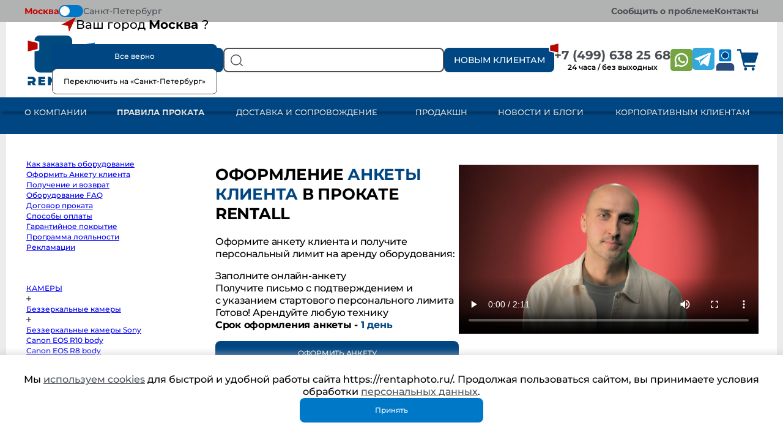

--- FILE ---
content_type: text/html; charset=utf-8
request_url: https://www.google.com/recaptcha/api2/anchor?ar=1&k=6LdvcA4qAAAAAFxKM09YVv2c7S4NxTXiRZTfNDp4&co=aHR0cHM6Ly93d3cucmVudGFwaG90by5ydTo0NDM.&hl=ru&v=PoyoqOPhxBO7pBk68S4YbpHZ&theme=light&size=normal&badge=bottomright&anchor-ms=20000&execute-ms=30000&cb=7z0xicgp7tx9
body_size: 49503
content:
<!DOCTYPE HTML><html dir="ltr" lang="ru"><head><meta http-equiv="Content-Type" content="text/html; charset=UTF-8">
<meta http-equiv="X-UA-Compatible" content="IE=edge">
<title>reCAPTCHA</title>
<style type="text/css">
/* cyrillic-ext */
@font-face {
  font-family: 'Roboto';
  font-style: normal;
  font-weight: 400;
  font-stretch: 100%;
  src: url(//fonts.gstatic.com/s/roboto/v48/KFO7CnqEu92Fr1ME7kSn66aGLdTylUAMa3GUBHMdazTgWw.woff2) format('woff2');
  unicode-range: U+0460-052F, U+1C80-1C8A, U+20B4, U+2DE0-2DFF, U+A640-A69F, U+FE2E-FE2F;
}
/* cyrillic */
@font-face {
  font-family: 'Roboto';
  font-style: normal;
  font-weight: 400;
  font-stretch: 100%;
  src: url(//fonts.gstatic.com/s/roboto/v48/KFO7CnqEu92Fr1ME7kSn66aGLdTylUAMa3iUBHMdazTgWw.woff2) format('woff2');
  unicode-range: U+0301, U+0400-045F, U+0490-0491, U+04B0-04B1, U+2116;
}
/* greek-ext */
@font-face {
  font-family: 'Roboto';
  font-style: normal;
  font-weight: 400;
  font-stretch: 100%;
  src: url(//fonts.gstatic.com/s/roboto/v48/KFO7CnqEu92Fr1ME7kSn66aGLdTylUAMa3CUBHMdazTgWw.woff2) format('woff2');
  unicode-range: U+1F00-1FFF;
}
/* greek */
@font-face {
  font-family: 'Roboto';
  font-style: normal;
  font-weight: 400;
  font-stretch: 100%;
  src: url(//fonts.gstatic.com/s/roboto/v48/KFO7CnqEu92Fr1ME7kSn66aGLdTylUAMa3-UBHMdazTgWw.woff2) format('woff2');
  unicode-range: U+0370-0377, U+037A-037F, U+0384-038A, U+038C, U+038E-03A1, U+03A3-03FF;
}
/* math */
@font-face {
  font-family: 'Roboto';
  font-style: normal;
  font-weight: 400;
  font-stretch: 100%;
  src: url(//fonts.gstatic.com/s/roboto/v48/KFO7CnqEu92Fr1ME7kSn66aGLdTylUAMawCUBHMdazTgWw.woff2) format('woff2');
  unicode-range: U+0302-0303, U+0305, U+0307-0308, U+0310, U+0312, U+0315, U+031A, U+0326-0327, U+032C, U+032F-0330, U+0332-0333, U+0338, U+033A, U+0346, U+034D, U+0391-03A1, U+03A3-03A9, U+03B1-03C9, U+03D1, U+03D5-03D6, U+03F0-03F1, U+03F4-03F5, U+2016-2017, U+2034-2038, U+203C, U+2040, U+2043, U+2047, U+2050, U+2057, U+205F, U+2070-2071, U+2074-208E, U+2090-209C, U+20D0-20DC, U+20E1, U+20E5-20EF, U+2100-2112, U+2114-2115, U+2117-2121, U+2123-214F, U+2190, U+2192, U+2194-21AE, U+21B0-21E5, U+21F1-21F2, U+21F4-2211, U+2213-2214, U+2216-22FF, U+2308-230B, U+2310, U+2319, U+231C-2321, U+2336-237A, U+237C, U+2395, U+239B-23B7, U+23D0, U+23DC-23E1, U+2474-2475, U+25AF, U+25B3, U+25B7, U+25BD, U+25C1, U+25CA, U+25CC, U+25FB, U+266D-266F, U+27C0-27FF, U+2900-2AFF, U+2B0E-2B11, U+2B30-2B4C, U+2BFE, U+3030, U+FF5B, U+FF5D, U+1D400-1D7FF, U+1EE00-1EEFF;
}
/* symbols */
@font-face {
  font-family: 'Roboto';
  font-style: normal;
  font-weight: 400;
  font-stretch: 100%;
  src: url(//fonts.gstatic.com/s/roboto/v48/KFO7CnqEu92Fr1ME7kSn66aGLdTylUAMaxKUBHMdazTgWw.woff2) format('woff2');
  unicode-range: U+0001-000C, U+000E-001F, U+007F-009F, U+20DD-20E0, U+20E2-20E4, U+2150-218F, U+2190, U+2192, U+2194-2199, U+21AF, U+21E6-21F0, U+21F3, U+2218-2219, U+2299, U+22C4-22C6, U+2300-243F, U+2440-244A, U+2460-24FF, U+25A0-27BF, U+2800-28FF, U+2921-2922, U+2981, U+29BF, U+29EB, U+2B00-2BFF, U+4DC0-4DFF, U+FFF9-FFFB, U+10140-1018E, U+10190-1019C, U+101A0, U+101D0-101FD, U+102E0-102FB, U+10E60-10E7E, U+1D2C0-1D2D3, U+1D2E0-1D37F, U+1F000-1F0FF, U+1F100-1F1AD, U+1F1E6-1F1FF, U+1F30D-1F30F, U+1F315, U+1F31C, U+1F31E, U+1F320-1F32C, U+1F336, U+1F378, U+1F37D, U+1F382, U+1F393-1F39F, U+1F3A7-1F3A8, U+1F3AC-1F3AF, U+1F3C2, U+1F3C4-1F3C6, U+1F3CA-1F3CE, U+1F3D4-1F3E0, U+1F3ED, U+1F3F1-1F3F3, U+1F3F5-1F3F7, U+1F408, U+1F415, U+1F41F, U+1F426, U+1F43F, U+1F441-1F442, U+1F444, U+1F446-1F449, U+1F44C-1F44E, U+1F453, U+1F46A, U+1F47D, U+1F4A3, U+1F4B0, U+1F4B3, U+1F4B9, U+1F4BB, U+1F4BF, U+1F4C8-1F4CB, U+1F4D6, U+1F4DA, U+1F4DF, U+1F4E3-1F4E6, U+1F4EA-1F4ED, U+1F4F7, U+1F4F9-1F4FB, U+1F4FD-1F4FE, U+1F503, U+1F507-1F50B, U+1F50D, U+1F512-1F513, U+1F53E-1F54A, U+1F54F-1F5FA, U+1F610, U+1F650-1F67F, U+1F687, U+1F68D, U+1F691, U+1F694, U+1F698, U+1F6AD, U+1F6B2, U+1F6B9-1F6BA, U+1F6BC, U+1F6C6-1F6CF, U+1F6D3-1F6D7, U+1F6E0-1F6EA, U+1F6F0-1F6F3, U+1F6F7-1F6FC, U+1F700-1F7FF, U+1F800-1F80B, U+1F810-1F847, U+1F850-1F859, U+1F860-1F887, U+1F890-1F8AD, U+1F8B0-1F8BB, U+1F8C0-1F8C1, U+1F900-1F90B, U+1F93B, U+1F946, U+1F984, U+1F996, U+1F9E9, U+1FA00-1FA6F, U+1FA70-1FA7C, U+1FA80-1FA89, U+1FA8F-1FAC6, U+1FACE-1FADC, U+1FADF-1FAE9, U+1FAF0-1FAF8, U+1FB00-1FBFF;
}
/* vietnamese */
@font-face {
  font-family: 'Roboto';
  font-style: normal;
  font-weight: 400;
  font-stretch: 100%;
  src: url(//fonts.gstatic.com/s/roboto/v48/KFO7CnqEu92Fr1ME7kSn66aGLdTylUAMa3OUBHMdazTgWw.woff2) format('woff2');
  unicode-range: U+0102-0103, U+0110-0111, U+0128-0129, U+0168-0169, U+01A0-01A1, U+01AF-01B0, U+0300-0301, U+0303-0304, U+0308-0309, U+0323, U+0329, U+1EA0-1EF9, U+20AB;
}
/* latin-ext */
@font-face {
  font-family: 'Roboto';
  font-style: normal;
  font-weight: 400;
  font-stretch: 100%;
  src: url(//fonts.gstatic.com/s/roboto/v48/KFO7CnqEu92Fr1ME7kSn66aGLdTylUAMa3KUBHMdazTgWw.woff2) format('woff2');
  unicode-range: U+0100-02BA, U+02BD-02C5, U+02C7-02CC, U+02CE-02D7, U+02DD-02FF, U+0304, U+0308, U+0329, U+1D00-1DBF, U+1E00-1E9F, U+1EF2-1EFF, U+2020, U+20A0-20AB, U+20AD-20C0, U+2113, U+2C60-2C7F, U+A720-A7FF;
}
/* latin */
@font-face {
  font-family: 'Roboto';
  font-style: normal;
  font-weight: 400;
  font-stretch: 100%;
  src: url(//fonts.gstatic.com/s/roboto/v48/KFO7CnqEu92Fr1ME7kSn66aGLdTylUAMa3yUBHMdazQ.woff2) format('woff2');
  unicode-range: U+0000-00FF, U+0131, U+0152-0153, U+02BB-02BC, U+02C6, U+02DA, U+02DC, U+0304, U+0308, U+0329, U+2000-206F, U+20AC, U+2122, U+2191, U+2193, U+2212, U+2215, U+FEFF, U+FFFD;
}
/* cyrillic-ext */
@font-face {
  font-family: 'Roboto';
  font-style: normal;
  font-weight: 500;
  font-stretch: 100%;
  src: url(//fonts.gstatic.com/s/roboto/v48/KFO7CnqEu92Fr1ME7kSn66aGLdTylUAMa3GUBHMdazTgWw.woff2) format('woff2');
  unicode-range: U+0460-052F, U+1C80-1C8A, U+20B4, U+2DE0-2DFF, U+A640-A69F, U+FE2E-FE2F;
}
/* cyrillic */
@font-face {
  font-family: 'Roboto';
  font-style: normal;
  font-weight: 500;
  font-stretch: 100%;
  src: url(//fonts.gstatic.com/s/roboto/v48/KFO7CnqEu92Fr1ME7kSn66aGLdTylUAMa3iUBHMdazTgWw.woff2) format('woff2');
  unicode-range: U+0301, U+0400-045F, U+0490-0491, U+04B0-04B1, U+2116;
}
/* greek-ext */
@font-face {
  font-family: 'Roboto';
  font-style: normal;
  font-weight: 500;
  font-stretch: 100%;
  src: url(//fonts.gstatic.com/s/roboto/v48/KFO7CnqEu92Fr1ME7kSn66aGLdTylUAMa3CUBHMdazTgWw.woff2) format('woff2');
  unicode-range: U+1F00-1FFF;
}
/* greek */
@font-face {
  font-family: 'Roboto';
  font-style: normal;
  font-weight: 500;
  font-stretch: 100%;
  src: url(//fonts.gstatic.com/s/roboto/v48/KFO7CnqEu92Fr1ME7kSn66aGLdTylUAMa3-UBHMdazTgWw.woff2) format('woff2');
  unicode-range: U+0370-0377, U+037A-037F, U+0384-038A, U+038C, U+038E-03A1, U+03A3-03FF;
}
/* math */
@font-face {
  font-family: 'Roboto';
  font-style: normal;
  font-weight: 500;
  font-stretch: 100%;
  src: url(//fonts.gstatic.com/s/roboto/v48/KFO7CnqEu92Fr1ME7kSn66aGLdTylUAMawCUBHMdazTgWw.woff2) format('woff2');
  unicode-range: U+0302-0303, U+0305, U+0307-0308, U+0310, U+0312, U+0315, U+031A, U+0326-0327, U+032C, U+032F-0330, U+0332-0333, U+0338, U+033A, U+0346, U+034D, U+0391-03A1, U+03A3-03A9, U+03B1-03C9, U+03D1, U+03D5-03D6, U+03F0-03F1, U+03F4-03F5, U+2016-2017, U+2034-2038, U+203C, U+2040, U+2043, U+2047, U+2050, U+2057, U+205F, U+2070-2071, U+2074-208E, U+2090-209C, U+20D0-20DC, U+20E1, U+20E5-20EF, U+2100-2112, U+2114-2115, U+2117-2121, U+2123-214F, U+2190, U+2192, U+2194-21AE, U+21B0-21E5, U+21F1-21F2, U+21F4-2211, U+2213-2214, U+2216-22FF, U+2308-230B, U+2310, U+2319, U+231C-2321, U+2336-237A, U+237C, U+2395, U+239B-23B7, U+23D0, U+23DC-23E1, U+2474-2475, U+25AF, U+25B3, U+25B7, U+25BD, U+25C1, U+25CA, U+25CC, U+25FB, U+266D-266F, U+27C0-27FF, U+2900-2AFF, U+2B0E-2B11, U+2B30-2B4C, U+2BFE, U+3030, U+FF5B, U+FF5D, U+1D400-1D7FF, U+1EE00-1EEFF;
}
/* symbols */
@font-face {
  font-family: 'Roboto';
  font-style: normal;
  font-weight: 500;
  font-stretch: 100%;
  src: url(//fonts.gstatic.com/s/roboto/v48/KFO7CnqEu92Fr1ME7kSn66aGLdTylUAMaxKUBHMdazTgWw.woff2) format('woff2');
  unicode-range: U+0001-000C, U+000E-001F, U+007F-009F, U+20DD-20E0, U+20E2-20E4, U+2150-218F, U+2190, U+2192, U+2194-2199, U+21AF, U+21E6-21F0, U+21F3, U+2218-2219, U+2299, U+22C4-22C6, U+2300-243F, U+2440-244A, U+2460-24FF, U+25A0-27BF, U+2800-28FF, U+2921-2922, U+2981, U+29BF, U+29EB, U+2B00-2BFF, U+4DC0-4DFF, U+FFF9-FFFB, U+10140-1018E, U+10190-1019C, U+101A0, U+101D0-101FD, U+102E0-102FB, U+10E60-10E7E, U+1D2C0-1D2D3, U+1D2E0-1D37F, U+1F000-1F0FF, U+1F100-1F1AD, U+1F1E6-1F1FF, U+1F30D-1F30F, U+1F315, U+1F31C, U+1F31E, U+1F320-1F32C, U+1F336, U+1F378, U+1F37D, U+1F382, U+1F393-1F39F, U+1F3A7-1F3A8, U+1F3AC-1F3AF, U+1F3C2, U+1F3C4-1F3C6, U+1F3CA-1F3CE, U+1F3D4-1F3E0, U+1F3ED, U+1F3F1-1F3F3, U+1F3F5-1F3F7, U+1F408, U+1F415, U+1F41F, U+1F426, U+1F43F, U+1F441-1F442, U+1F444, U+1F446-1F449, U+1F44C-1F44E, U+1F453, U+1F46A, U+1F47D, U+1F4A3, U+1F4B0, U+1F4B3, U+1F4B9, U+1F4BB, U+1F4BF, U+1F4C8-1F4CB, U+1F4D6, U+1F4DA, U+1F4DF, U+1F4E3-1F4E6, U+1F4EA-1F4ED, U+1F4F7, U+1F4F9-1F4FB, U+1F4FD-1F4FE, U+1F503, U+1F507-1F50B, U+1F50D, U+1F512-1F513, U+1F53E-1F54A, U+1F54F-1F5FA, U+1F610, U+1F650-1F67F, U+1F687, U+1F68D, U+1F691, U+1F694, U+1F698, U+1F6AD, U+1F6B2, U+1F6B9-1F6BA, U+1F6BC, U+1F6C6-1F6CF, U+1F6D3-1F6D7, U+1F6E0-1F6EA, U+1F6F0-1F6F3, U+1F6F7-1F6FC, U+1F700-1F7FF, U+1F800-1F80B, U+1F810-1F847, U+1F850-1F859, U+1F860-1F887, U+1F890-1F8AD, U+1F8B0-1F8BB, U+1F8C0-1F8C1, U+1F900-1F90B, U+1F93B, U+1F946, U+1F984, U+1F996, U+1F9E9, U+1FA00-1FA6F, U+1FA70-1FA7C, U+1FA80-1FA89, U+1FA8F-1FAC6, U+1FACE-1FADC, U+1FADF-1FAE9, U+1FAF0-1FAF8, U+1FB00-1FBFF;
}
/* vietnamese */
@font-face {
  font-family: 'Roboto';
  font-style: normal;
  font-weight: 500;
  font-stretch: 100%;
  src: url(//fonts.gstatic.com/s/roboto/v48/KFO7CnqEu92Fr1ME7kSn66aGLdTylUAMa3OUBHMdazTgWw.woff2) format('woff2');
  unicode-range: U+0102-0103, U+0110-0111, U+0128-0129, U+0168-0169, U+01A0-01A1, U+01AF-01B0, U+0300-0301, U+0303-0304, U+0308-0309, U+0323, U+0329, U+1EA0-1EF9, U+20AB;
}
/* latin-ext */
@font-face {
  font-family: 'Roboto';
  font-style: normal;
  font-weight: 500;
  font-stretch: 100%;
  src: url(//fonts.gstatic.com/s/roboto/v48/KFO7CnqEu92Fr1ME7kSn66aGLdTylUAMa3KUBHMdazTgWw.woff2) format('woff2');
  unicode-range: U+0100-02BA, U+02BD-02C5, U+02C7-02CC, U+02CE-02D7, U+02DD-02FF, U+0304, U+0308, U+0329, U+1D00-1DBF, U+1E00-1E9F, U+1EF2-1EFF, U+2020, U+20A0-20AB, U+20AD-20C0, U+2113, U+2C60-2C7F, U+A720-A7FF;
}
/* latin */
@font-face {
  font-family: 'Roboto';
  font-style: normal;
  font-weight: 500;
  font-stretch: 100%;
  src: url(//fonts.gstatic.com/s/roboto/v48/KFO7CnqEu92Fr1ME7kSn66aGLdTylUAMa3yUBHMdazQ.woff2) format('woff2');
  unicode-range: U+0000-00FF, U+0131, U+0152-0153, U+02BB-02BC, U+02C6, U+02DA, U+02DC, U+0304, U+0308, U+0329, U+2000-206F, U+20AC, U+2122, U+2191, U+2193, U+2212, U+2215, U+FEFF, U+FFFD;
}
/* cyrillic-ext */
@font-face {
  font-family: 'Roboto';
  font-style: normal;
  font-weight: 900;
  font-stretch: 100%;
  src: url(//fonts.gstatic.com/s/roboto/v48/KFO7CnqEu92Fr1ME7kSn66aGLdTylUAMa3GUBHMdazTgWw.woff2) format('woff2');
  unicode-range: U+0460-052F, U+1C80-1C8A, U+20B4, U+2DE0-2DFF, U+A640-A69F, U+FE2E-FE2F;
}
/* cyrillic */
@font-face {
  font-family: 'Roboto';
  font-style: normal;
  font-weight: 900;
  font-stretch: 100%;
  src: url(//fonts.gstatic.com/s/roboto/v48/KFO7CnqEu92Fr1ME7kSn66aGLdTylUAMa3iUBHMdazTgWw.woff2) format('woff2');
  unicode-range: U+0301, U+0400-045F, U+0490-0491, U+04B0-04B1, U+2116;
}
/* greek-ext */
@font-face {
  font-family: 'Roboto';
  font-style: normal;
  font-weight: 900;
  font-stretch: 100%;
  src: url(//fonts.gstatic.com/s/roboto/v48/KFO7CnqEu92Fr1ME7kSn66aGLdTylUAMa3CUBHMdazTgWw.woff2) format('woff2');
  unicode-range: U+1F00-1FFF;
}
/* greek */
@font-face {
  font-family: 'Roboto';
  font-style: normal;
  font-weight: 900;
  font-stretch: 100%;
  src: url(//fonts.gstatic.com/s/roboto/v48/KFO7CnqEu92Fr1ME7kSn66aGLdTylUAMa3-UBHMdazTgWw.woff2) format('woff2');
  unicode-range: U+0370-0377, U+037A-037F, U+0384-038A, U+038C, U+038E-03A1, U+03A3-03FF;
}
/* math */
@font-face {
  font-family: 'Roboto';
  font-style: normal;
  font-weight: 900;
  font-stretch: 100%;
  src: url(//fonts.gstatic.com/s/roboto/v48/KFO7CnqEu92Fr1ME7kSn66aGLdTylUAMawCUBHMdazTgWw.woff2) format('woff2');
  unicode-range: U+0302-0303, U+0305, U+0307-0308, U+0310, U+0312, U+0315, U+031A, U+0326-0327, U+032C, U+032F-0330, U+0332-0333, U+0338, U+033A, U+0346, U+034D, U+0391-03A1, U+03A3-03A9, U+03B1-03C9, U+03D1, U+03D5-03D6, U+03F0-03F1, U+03F4-03F5, U+2016-2017, U+2034-2038, U+203C, U+2040, U+2043, U+2047, U+2050, U+2057, U+205F, U+2070-2071, U+2074-208E, U+2090-209C, U+20D0-20DC, U+20E1, U+20E5-20EF, U+2100-2112, U+2114-2115, U+2117-2121, U+2123-214F, U+2190, U+2192, U+2194-21AE, U+21B0-21E5, U+21F1-21F2, U+21F4-2211, U+2213-2214, U+2216-22FF, U+2308-230B, U+2310, U+2319, U+231C-2321, U+2336-237A, U+237C, U+2395, U+239B-23B7, U+23D0, U+23DC-23E1, U+2474-2475, U+25AF, U+25B3, U+25B7, U+25BD, U+25C1, U+25CA, U+25CC, U+25FB, U+266D-266F, U+27C0-27FF, U+2900-2AFF, U+2B0E-2B11, U+2B30-2B4C, U+2BFE, U+3030, U+FF5B, U+FF5D, U+1D400-1D7FF, U+1EE00-1EEFF;
}
/* symbols */
@font-face {
  font-family: 'Roboto';
  font-style: normal;
  font-weight: 900;
  font-stretch: 100%;
  src: url(//fonts.gstatic.com/s/roboto/v48/KFO7CnqEu92Fr1ME7kSn66aGLdTylUAMaxKUBHMdazTgWw.woff2) format('woff2');
  unicode-range: U+0001-000C, U+000E-001F, U+007F-009F, U+20DD-20E0, U+20E2-20E4, U+2150-218F, U+2190, U+2192, U+2194-2199, U+21AF, U+21E6-21F0, U+21F3, U+2218-2219, U+2299, U+22C4-22C6, U+2300-243F, U+2440-244A, U+2460-24FF, U+25A0-27BF, U+2800-28FF, U+2921-2922, U+2981, U+29BF, U+29EB, U+2B00-2BFF, U+4DC0-4DFF, U+FFF9-FFFB, U+10140-1018E, U+10190-1019C, U+101A0, U+101D0-101FD, U+102E0-102FB, U+10E60-10E7E, U+1D2C0-1D2D3, U+1D2E0-1D37F, U+1F000-1F0FF, U+1F100-1F1AD, U+1F1E6-1F1FF, U+1F30D-1F30F, U+1F315, U+1F31C, U+1F31E, U+1F320-1F32C, U+1F336, U+1F378, U+1F37D, U+1F382, U+1F393-1F39F, U+1F3A7-1F3A8, U+1F3AC-1F3AF, U+1F3C2, U+1F3C4-1F3C6, U+1F3CA-1F3CE, U+1F3D4-1F3E0, U+1F3ED, U+1F3F1-1F3F3, U+1F3F5-1F3F7, U+1F408, U+1F415, U+1F41F, U+1F426, U+1F43F, U+1F441-1F442, U+1F444, U+1F446-1F449, U+1F44C-1F44E, U+1F453, U+1F46A, U+1F47D, U+1F4A3, U+1F4B0, U+1F4B3, U+1F4B9, U+1F4BB, U+1F4BF, U+1F4C8-1F4CB, U+1F4D6, U+1F4DA, U+1F4DF, U+1F4E3-1F4E6, U+1F4EA-1F4ED, U+1F4F7, U+1F4F9-1F4FB, U+1F4FD-1F4FE, U+1F503, U+1F507-1F50B, U+1F50D, U+1F512-1F513, U+1F53E-1F54A, U+1F54F-1F5FA, U+1F610, U+1F650-1F67F, U+1F687, U+1F68D, U+1F691, U+1F694, U+1F698, U+1F6AD, U+1F6B2, U+1F6B9-1F6BA, U+1F6BC, U+1F6C6-1F6CF, U+1F6D3-1F6D7, U+1F6E0-1F6EA, U+1F6F0-1F6F3, U+1F6F7-1F6FC, U+1F700-1F7FF, U+1F800-1F80B, U+1F810-1F847, U+1F850-1F859, U+1F860-1F887, U+1F890-1F8AD, U+1F8B0-1F8BB, U+1F8C0-1F8C1, U+1F900-1F90B, U+1F93B, U+1F946, U+1F984, U+1F996, U+1F9E9, U+1FA00-1FA6F, U+1FA70-1FA7C, U+1FA80-1FA89, U+1FA8F-1FAC6, U+1FACE-1FADC, U+1FADF-1FAE9, U+1FAF0-1FAF8, U+1FB00-1FBFF;
}
/* vietnamese */
@font-face {
  font-family: 'Roboto';
  font-style: normal;
  font-weight: 900;
  font-stretch: 100%;
  src: url(//fonts.gstatic.com/s/roboto/v48/KFO7CnqEu92Fr1ME7kSn66aGLdTylUAMa3OUBHMdazTgWw.woff2) format('woff2');
  unicode-range: U+0102-0103, U+0110-0111, U+0128-0129, U+0168-0169, U+01A0-01A1, U+01AF-01B0, U+0300-0301, U+0303-0304, U+0308-0309, U+0323, U+0329, U+1EA0-1EF9, U+20AB;
}
/* latin-ext */
@font-face {
  font-family: 'Roboto';
  font-style: normal;
  font-weight: 900;
  font-stretch: 100%;
  src: url(//fonts.gstatic.com/s/roboto/v48/KFO7CnqEu92Fr1ME7kSn66aGLdTylUAMa3KUBHMdazTgWw.woff2) format('woff2');
  unicode-range: U+0100-02BA, U+02BD-02C5, U+02C7-02CC, U+02CE-02D7, U+02DD-02FF, U+0304, U+0308, U+0329, U+1D00-1DBF, U+1E00-1E9F, U+1EF2-1EFF, U+2020, U+20A0-20AB, U+20AD-20C0, U+2113, U+2C60-2C7F, U+A720-A7FF;
}
/* latin */
@font-face {
  font-family: 'Roboto';
  font-style: normal;
  font-weight: 900;
  font-stretch: 100%;
  src: url(//fonts.gstatic.com/s/roboto/v48/KFO7CnqEu92Fr1ME7kSn66aGLdTylUAMa3yUBHMdazQ.woff2) format('woff2');
  unicode-range: U+0000-00FF, U+0131, U+0152-0153, U+02BB-02BC, U+02C6, U+02DA, U+02DC, U+0304, U+0308, U+0329, U+2000-206F, U+20AC, U+2122, U+2191, U+2193, U+2212, U+2215, U+FEFF, U+FFFD;
}

</style>
<link rel="stylesheet" type="text/css" href="https://www.gstatic.com/recaptcha/releases/PoyoqOPhxBO7pBk68S4YbpHZ/styles__ltr.css">
<script nonce="-nsU33WPCty4z8kYIBzaSg" type="text/javascript">window['__recaptcha_api'] = 'https://www.google.com/recaptcha/api2/';</script>
<script type="text/javascript" src="https://www.gstatic.com/recaptcha/releases/PoyoqOPhxBO7pBk68S4YbpHZ/recaptcha__ru.js" nonce="-nsU33WPCty4z8kYIBzaSg">
      
    </script></head>
<body><div id="rc-anchor-alert" class="rc-anchor-alert"></div>
<input type="hidden" id="recaptcha-token" value="[base64]">
<script type="text/javascript" nonce="-nsU33WPCty4z8kYIBzaSg">
      recaptcha.anchor.Main.init("[\x22ainput\x22,[\x22bgdata\x22,\x22\x22,\[base64]/[base64]/[base64]/[base64]/cjw8ejpyPj4+eil9Y2F0Y2gobCl7dGhyb3cgbDt9fSxIPWZ1bmN0aW9uKHcsdCx6KXtpZih3PT0xOTR8fHc9PTIwOCl0LnZbd10/dC52W3ddLmNvbmNhdCh6KTp0LnZbd109b2Yoeix0KTtlbHNle2lmKHQuYkImJnchPTMxNylyZXR1cm47dz09NjZ8fHc9PTEyMnx8dz09NDcwfHx3PT00NHx8dz09NDE2fHx3PT0zOTd8fHc9PTQyMXx8dz09Njh8fHc9PTcwfHx3PT0xODQ/[base64]/[base64]/[base64]/bmV3IGRbVl0oSlswXSk6cD09Mj9uZXcgZFtWXShKWzBdLEpbMV0pOnA9PTM/bmV3IGRbVl0oSlswXSxKWzFdLEpbMl0pOnA9PTQ/[base64]/[base64]/[base64]/[base64]\x22,\[base64]\\u003d\\u003d\x22,\x22w5AlEcOwL8ObZ8K/wpgNDMOABMKEdsOxwrvCisKPTTM2ajB5Fht0wrNMwq7DlMKWdcOERQHDhsKJb3gERsOROcOSw4HCpsKjeAByw5zCmhHDi2fCssO+wojDjCFbw6UfASTClVnDvcKSwqpzFDIoFzfDm1fChS/CmMKLVcK9wo7CgSMYwoDCh8K/T8KMG8OSwopeGMO+H3sLAcOcwoJNJgt5C8OFw51IGV5jw6PDtmoyw5rDusKtBsOLRUTDq2IzS0rDlhNoV8OxdsKdFsO+w4XDosK2MzkoSMKxcA/DiMKBwpJfYEoUaMO6CwdWwqbCisKLesK6H8KBw7XCisOnP8KvQ8KEw6bCo8OFwqpFw4LCj2ghUSpDYcKFXsKkZlfDncO6w4JqAiYcw5TCi8KmTcKMPnLCvMOBfWN+wroDScKNFcK6woIhw6clKcONw5xnwoMxwpnDnsO0Ljg9HMO9UyfCvnHCjcOHwpROwoAtwo0/w7XDosOJw5HCmGjDswXDvMOOcMKdPD1mR0DDhA/[base64]/dWcXwoPDicO3wrtNw5nDtsKtw5sRwqzCt2TDslp8KBdSw5EGwr/[base64]/CmEZ1w67DpxHCrsKDFsKFw4VOHkMXODtNwrJ4ZALDnsKdOcOmSsKodsKkwpLDr8OYeHRTChHCmsOmUX/CiFXDnwA8w7hbCMOqwqFHw4rCuFRxw7HDlsKQwrZUDsKEwpnCk27DrMK9w7ZrPDQFwofCocO6wrPCjRI3WToSFT3CjMKcwoTCpsOZwrd/w6YOw67CssOZw558QmzCl0/[base64]/[base64]/ChcOWEcOwSSXDplfCvsOWb8OZwrQmeQ5yFHrCqhxtQFXCuwUWw7UUSH5uAcKwwrXDi8O4wpXCi0rDoE/CgX0kHMO9TsKGwrFkIk3Cr3tkw6tqwqnCrSEqwo3CsAzCj1QNYRLDqy/DvyF2wpwNbMKrFcKiKVzDvsOnwrTCmsKkwoXDtcOPQ8KXQsOcwqQ7wrTCmMKrwpxDw6PDp8KfVSbCjg8ow5bDoRHCsHDCqMKcwr0zw7bCv2rClCVdKsOzw6/Cn8ORGyPCvcOYwqYgw6/CiCbDm8OFccO9wrPDrcKiwpgMG8OGPMOaw5fDtSDCpMOSwqvCvArDvWwNWcOMHMKQf8KRw7c6wqPDnhY2UsOKw4XCuXEOPcOVwobDh8ORPMK7w63DvcOEwplVZ3Nwwro/[base64]/AwzDqwcrw7UkZcOtwrPDr0LDp8K5w48zw6PCpMKCQzXCusKDw67DoUoGHEfCm8OJwoRVPmVcSsOaw6TCgMOtPVsLwp3CmsOLw4LCjsKLwqo/IsO1TsONw7E5w5rDnUh0YA9pNsOFSlPCoMO9TFJKwrHCnMK/w5h4NT/ChwLCucOXD8OKQwXCmT9Qw6YFNUfDosO/csK3G3tTaMK5EkduwoAZw7HCp8OxaDnCpnJqw4XDosOhwqwtwo/DnMOgwoXDoEPDkgNHwobCsMOQwro1PzZdwq5mw64tw53Ck1JjW3TCux/[base64]/DkFFLSk5kw4ZKesKLwq4Owq3Drh80JsOXN3R9B8OXwo/[base64]/CqBQaWsO3QMO6KMOvYk8tKcKpETFWwpk2wq1BXsKDwrnCi8OAdsO+w7HDskl8MHnCs13DksKKXEfDg8OweANuIsOnwo83JmjDklrCnhrDpcOZUlDCrsOWw7ocDBkVM1bDoiHCqsO/[base64]/CicKjAcKqdMOJKSDDkht5w4nDsMOYwqHCmcKrQcONfHw/woduRnTDp8OKwqB6w4nDh2rConrCjsOKY8OSw54Cw5R3WEjCmB/[base64]/CjMKWIsKhwqnDkcKeV8KtB8OqUA1Bw5wVYA0MQsOUfmd/aRrDr8K5w70WKWtwGcKdw4XCjwk3LRBTXcK1w4LCoMOnwqnDhcKoC8O9w4HDjMKwV3/CtcOAw6XChsO0woVRZMOjwoHCr27Dhx/CvsOFw7fDvU7DtXweLGo+w6ESA8OGBMKgwp5Vw4gOw6rCiMO4wrxww7fDgkJYw4QNE8K/Ej/Dpwxhw4xEwodeTyHDhgRmwq8TZcO/woofS8OiwqEVw6RWbcKHV1U4IMKnNsKNVmQ0w4JRY3HDncOiB8Kbw5PCtVLDnkjDksOdwo/[base64]/[base64]/YivCrxDCsMOew5bClcKCwoHDvcOOeW7CpsKSL3cxIcKDw7TDqDAPcG8Db8OXMMK7b3nCqXvCusOJZiLCgcKOKcOTU8KzwpRUKMO7VsODNhlWBsKswrJkYlHDmcOWDMOdCcOZWWrCncOww7zCqsOCEFbDs2lvw4UuwqnDscKGw7J3woRmw4/CkcOEw6YuwqAPw7YDw4rCp8K9wonDjSDCpsOVBR3DjE7CsEfDpAjCtsOmOcOjOcOmw5vCtcOaQyrCtMOqw5w2dVnCp8OSSMKtI8OxS8O8dE7CpwTDl1fDqWswYHQ9XkA7w5gow7bCqyTDgcKlcn0IOnzDqcKww44lw595TATCg8OswrfDgMKcw5HDmi/CpsOxw5wpw77DiMKrw790LSjDhsOORsKJPMOnYcKCDsKoX8ObaiJ9SDLCtmvCpMOVTWLCm8KHw7fCv8Oqw6bCoCvCsCVFw5bCnVoyZy/[base64]/[base64]/Dj8K2w4TCump/YsKtCjTCsWDCncOEe30Uw58dCsObworDm2RtUi1wwrHCv1bDicKFworDpDHCscO3dxDDsiFrw7NGw7fDiFbDsMKBw5/CncONRR8hM8OODWosw5XCr8OlPy0xw7ohwrLCvsOcO1g0WMOXwrsFP8OfPyUfw7PDi8OGwoVuQcO8RsKmwqwxwqxZbsOkw6A7w6zCsMOHMXDCnsKjw4pkwq18w4XDv8OjCGt5DsKOPsKoEivDiAbDksOlwpwEwop+woPCgUgvdXXCtcKZwoHDuMK/w63CiiQ3OGcOw40vw5DCgR5TEXrDsn/DscO2w6zDqBzCpsKwB27CmsKJVTXDqsKkw5EbVMKMw7bColbCosO3acKvUsOvwrfDtxHCjcKCSMO8w6LDtjYMw6x7f8KHwrDCmwB8wr4kwovDnV/DgBhXw5nChGTCghscTsOzIynCp11BF8K/L3QjX8KoLMK7WSHCgyfDh8ObW2Bhw6tGwp0cBMKww4vDscKFVFHChMOWw7Ysw54wwqZeehbCt8ObwoAawp/[base64]/[base64]/DhcOBNg3CgsOnZUY/wo7DvcKow7kDwoLCqm3DnsOyw6QewoLCjsKiLsKSw5o/eWMUC2vDoMKoG8KVwpXCg3bDn8OWwoDCvMK7wr3Duio+OS3CkgjDo14GAVVpwocFbcKwH3p/w5vCmjfDq3DCi8KmNsK3wrw7esOywozCuTnDhCQcw6/CmsK/[base64]/DsCPCnxDChMKYNcOHwqAIw7zDoixCFCkHw7cawpMYYsKORGnDskdkdz3Cr8Kvw4A4A8K5eMKgw4MyYMOXwq41BSFAwpfDl8OfZ0bDgMOzw5jDmcKUeXZOw7AxThZIMlrDnglPBVt4wprCnHslTj13Z8KHw7vCrMKqwqbDpl9nPQjCtcK/P8KyMMOBw7PCgjcFw7sCVGzDg1o2wqDChz8ew53Dkj3CgMOPecK0w6M4w4J/wpgGwoxRwpFpw7PCtzwxAMOOJcOIVlHCgEXCqmQ7amJPwp0nw60GwpFlw6xuw5PCmMKfUcKgwqbCmDppw41vwrvCnXoqwrMAw5zCrMOxETDCtxoLG8KZwo5DwpMawr7Cix3Cu8O0w7NgGh1KwqZ3wphzwoISU2IwwoLCtcKjTsOBwr/DqV8bw6IeBQo3wpXCisKmwrVKwqfDoEIsw6fDgF92R8O6EcOkw53CgjJgwrzDg2gaGELDuSQNw6Azw5DDhilvwo01bS/CksKGwojCoXzDn8OAwrc1VsKzdcKxahIjw5bDmiPCssKBXDBXfxw1eCTCpjg/[base64]/CvMOdwq08wpbCkQV/woPCoMOCKcOlwqY4wpvDjA/CucOUHgs2HcOPwrU9S3E9w7geJ2I4CsOtXMOjwoLDlcOBEwI1EDYoBsOKw6lawohGNSrCjAZywprDhFQGwrk7w4jCpx8BJibDm8Ouw6gYbMOuwqbDvivDgsO9wpvCv8OlGcKhwrXCt388wqVnecKyw6HDnMO7Enlew4rDmmLCgsOWGg/DisK7wqjDlcKcwpTDiB7CgcK0w5zChEomOUsqaWZ0MMKBEGU+Ry9RJFfCvhnCkGZxwpTDshcCY8O3w45Ow6PCrxfDqSfDn8KPwo9rJWEmacOGah3DncOxOAjCgMOAwo5uw613BsKpwolWdcKgNTBRBsKTwoLDgDBhw67CsxrDuCnCn0XDgMOvwqV6w4/CmyfDgCliw4EswpvDqMOOwpAAdnjDvcKoVQtbY34QwrBPGVfCu8OnHMKxFmNSwqJGwqVLEcKpFsOTw6fDlsOfw7nDvAx/[base64]/TMOPH8OAwpEoRsOqwqoESDVYwow2CWNpwrIDB8OCwpXDjQzDscKUwq/CpxzCmj7Cg8OKUMONIsKGw5kmwrAlTMKVwo4nS8K3wr0Gw6jDqHvDn0FxSDHDtzofLMKDwqfDssOJR0nCthxkw48Yw743w4PCoT9ZD3vCucO+woYlwpzDvcKyw79DSEh9wqzDkcOxw5HDl8K6wrpKY8KKw5nDksKyTcO/MsO2CxpyecOEw4DDkgQBwrrDp1Myw4Nhw5/DrDd+csKEBMKcbMOmYMOJw7EYB8KMFDPCrMOmMMKEwooPfG7Ci8Klw73DuHrDpHZXKVByKCw3wp3Dmx3CqjjCq8OuH0LDhS/Djk3CtTvCtsKMwp4tw48qX0ZCwofCmVAuw6jDgMO1wqHDnXMEw4DDqXIMQHoAw6N2acO4wqzCo0HDuQfCgcOjwrcRwrN1W8O/w7rCjyI1w6ReJVxEwqJKEAgdSENWwrxoUsOAKcKGAlZVVsKqLBLCiHvDigPDnMKzwoPCg8KKwohDwpwbQcO7DMOyMAwNw4JIwqljNxXDisODAVtxwrDDjWLCrATCpG/CkwzDksOpw4Bswq98wrhBdwDCjETDiijDncKULXgRecOZAn8aQBzDtGRrTh3CmFIcXsK0wok7PBYvSwjDkMKTNmJcwo7CthHDpMKywq8xAGbDp8OuFUvDvQA0XMK0TEwEwpzDj2HCusOvw4p+w6ROOsKjdyPCksKcwqQwRHvDocOVcwHDisOPUMO1wp/DnRxjwqDCiH5tw5Q1L8K0O2HCm27Dh0jCisKmOMKPwqgAd8KcMsOmDsOBCsK/QVrCpyhcWMKnbcKmWlB1wqfDgcONwqsLLsOfUUDDksOXw4LCkHQvUMO8wqoVw4oOwrHCtTpHTcK/wqFjQ8OBw7AtDlpHw7PDmsKCBsKbwpDDsMKjJ8KAAhPDlsOAw4hHwpvDvcKswrHDtsOmXsORUlgMw5AkOsKVTsONMDcGwoFzARPCqhccJUx4wobCocKCw6dnwo7CicKgal7CkH/CpMKIFsKuw5/CjGzDlMO9NMKWRcOzYVUnw6YpYMONK8OrAcOsw7/DnD7Cv8OCw7YcfsOlHXjCoUprw4JOFcKhO3tDMcOuw7dEXlPDunDDt1nDtC3Cl0UdwqAOw6/CnS7DlT5Wwqd6w5PDqkjDmcO6CVTCoHnDjsOBw6HDvcONGSHDn8O6w7ojw4bCuMKUwojDsmd5FStZw41Tw6E3Cw7CigJQw7HCrsOrNCcHGsKBwrXCn2ESwpR5WcOnwrYOW1LCmGbDgcKKZMKjTVIqFcKKwrwJwq/CmQpIOXg9KhZ+wrbDiVAiw4cdwqpfeGbDmsOIwpnCjjwAaMKSS8KiwpMHPHEdw6oXBsKyQsKzZG15PDbCrsKiwqnCjMK+RMO6w7DChBEiwrvDpcOKSMKGwolowofDm0YfwpPCrMOeU8O7EsKcwqnCsMKHRMOjwrFZwrrDjMKKbD4Hwo/Cn21Ow6NBPUR1wq/[base64]/DjWR+w6NDwrnCtcKSwqxQSsOKAsORw7/CvcO1I8O1w6fDn2XCjALCpy/DmxNAw71TJMK4w79BFwoHwrjDqQdMXTjDsXDCrMOsSllew7vClw/DiFoMw4lkwqnCksOlwrp8IMKjHsOCVcKfw6FwwqLCvQFNBsKOIcO/w7fChMKew5LDvsK0IcKGw7TCr8O1w5fCkMKJw64/[base64]/[base64]/DvsKww4LDs8KybMKCYTTCmsKow73CkwbDi2bDmcKOwrrDtRpSw7wyw7QYwojDhcO/Iz1FQFzDjMKjKA3Ck8Kxw5vDn2k8w73Dk2LDgcK9wq7Dgk/CoBIpAlN0woLDhF7CnUlpe8O2w5YMNzDCrBYhGMKNw4fCj1NRwq3DrsOcMAnDjl/Di8K+ZcOITVvDnMOvHzoufE8yL15bwpDCvhXCnT9Cw4fCpy3CmkBRA8KAw7rDu0fDnllXw7XDgMO7Iw/CvcOwVcOrC2oXQB3Dmwh8woMDwpDCg17DgQIIw6LDl8KKZsOdbsKPw5DCncKYw69IWcOLLMKNCkrCgT7DlnsYAgjClMOFwqZ7an5YwrrDiHUmbHnCiVQcFMOkc39hw7DCrAfCgEIJw4J0wo5QATvDoMKcBQo9ByB8w5nDqQRSwqzDlsKgAzTCocKQwq/[base64]/CkiXDuj45enJTJ19tcW3DoGvDisKiwpDChcO7LcOqwrLCvsOQRUPDgTPDl1vDu8OtCcOMwqHDn8K6w6nDgsK/MgNVw6B4w4bDg3BXwoHDpsOlw7MiwrxTwoHCuMOeJCvCqg/[base64]/DrcKBwr0pcMKZw5xSw59jLAcow6I0AGA0wqvDsSXDg8KZScOjOcKiCVMVAiwvwpHCuMOVwpZaAcOSwoA3w74Xw5/[base64]/DonIvwrbDgsObw4HCusKLwp1xw63DiEfDrBLCoMKlwqjCvMOuwq/ChsO/[base64]/dTknw4N1woBDUsO4wo5MJMKKw6zCsQx0WsOhw7zCt8OFE8OMYsO4fXTDksKKwpEBwoB0wpl5ecOKw5BNw7nCv8K6PsOjKkjCksKVwonCgcK5bsOCIcO6w74WwrsHU24Pwr3Ds8OpwoDCtz/[base64]/wqTCshE4wq/DtDwSQcKVID0pdMOmDG5vwpoCw44cL3HDuGjCj8Oiw7Ffw6/[base64]/DhhLDmm5ZCMORw4zDhHsZwprDvFB5w7dOZsK4W8K3MMKBDMKwcMKKA0cvw5hVw4HCkB58R2MHwpzCsMOqBi0Cw67DrTFcw6ouw7XDjwXChQ/CkgbDv8OJQsKLw4dGwr0MwqslIMO1wovDpFMaTsOacGLCk0HDjMOlahzDrTpHakB1S8K0LwxbwrEBwpbDk15uw47DvsKYw4XCpCkcCcK7wovDi8OSwq8GwpskDkYeXDvDriXDqi/DuHDCmsOHBMKEwrnCrjfDp1pew5sLWsKjMUnCt8KMw6fCnMKPMcKVczVYwoxUwqYMw6JvwpEhTsOeCAQxGDF+OcOmFEHCv8KXw6tHwr/[base64]/JDdAHsKKwr3Du8KuwqrCuBM+K8K1CwzCkmMgwqlxwqfCvMK3CQdQOcKMJMOaKQ/DgRnCusO4A1pyfFMbwqDDmk7DpGPCs1LDmMOtP8K+IcKJw4nCg8O2L3xNw5fDj8KMSnxwwrjCncOAw4bCqMOJbcK9FgcMw6UKw7dhwovDmcOaw5wuH2vCgMKIwrxzPQtqwpQEAcO+Q0zCgAFZf0UuwrFFTcOXSMKWw6gXw51cCMKIAy1pwrZPw5DDksKoBjF/w4vCl8K4wqXDusOJNFfDoV0yw5fDkiohZsO5IFQYdk3Dtg/[base64]/ZMK6M8KPw7o8cADCicKQwrPCjMOBPQnDhT/CkMKzMMOZPFTCpcKfw40SwrkHwqrDnlkOwrfCiAjCmMKtwrFOQBl6wqslwr/DjsOvSjjDijvCu8KxdcOZaGFPwrXDkDHChWgvAMO8w4ZyXcOjXHg7woZCYsO7IcKXa8OzVlc6wpx1w7bDscKgw6fCnsOsw7UbwoPDv8KhHsOKXcO/dl7CoFnCk3rCmEx+woLDk8OywpIkwqbCq8OZC8OkwqQtw4PCkMKGwq7DlcOAwp3CuU/CnBnCglwfNMOBLsOSaVZzwq1tw5tSwp/Dp8KHAmLDlApoGMKIRwnDtyYmPMOqwr/ChMOfwq7CmsOyHWPDmMOiw78sw4/[base64]/DuGHCqsK9wobDiSHDoCU7w74TLWPDjE1Dw7bCtXHCqTnCjcOrwofCv8KTCMKGwoJLwosya2ArQXAYw5xGw7nDnwPDjsO8wpDCm8K6wonCisK+dUt/HgwbJ2heB3/DtMKKwoMDw6lJJsKlR8KMw57CvcOQQ8Olwr3CrUoVX8OoMG/Ck3gDw6XDqyrCnksRQsOcw7UNwqzCoGxEFzTClcKuw6MfU8OBw7rDlMOSZcOpwrscIhTCsk3Doh9tw4jCtEBJXMKjG3/[base64]/[base64]/DjRHCs8Kow5siw6EUw4TDhcKDJMKGTSrCqcOBXMOfemLCiMKIVg/[base64]/CpsKOw6/DvlnClMOvB8KOJwESTRxQTcK6wpTDjkF+WBnDtMOJwovDrMK/Y8KJw5d2VhLCnMO0YCk/wpLCvcO8w4Vpw74iw4LCgsOKVl4ZUsOjM8OFw6jClcO6cMKTw4knG8KSwrHDkCVfWsKZcsO1LcOlMsKrCQ/CssObeFszIhtUw6xOGjsEA8OLwqQcSyJrwpw0w4PDv1/CtQtew5h8bR7DtMK4wq9qOMONwrgXwqHDhGPCtRx+A2nDlcKHN8OARmzCrWbCtSQKw5PDhG9WL8ODwpJ6XW/Dq8OmwrTCisOVw4/[base64]/KAZ4c8KowpvChV1vwoPCli3CuQwEwrFaOH1owp7DmGtaXnzCmBpWw4DCiwDCjH0yw5JpLcOWw4DDhxTDjcKPw5ELwrPCqVNWwo5HQsOPf8KWGcKKdnTDqDttIWgUJ8OIKgg8w5jCnmHDvsOmw5TDrsOGCygTw70bw4R/XSEDw4vChB7ClMKFCkDCvgPChXTCosK+Fg8/[base64]/w6AQJcKwO3UwwoXDtQEAQ1ogF3/DqEDDpQJALiHDtMOUw7ZtesKlCUN5w4tJAcK9wo0iwobCjQsiJsOswp0pesKDwog9VktZw45Owro2wrbCjsKow67DlHBNw6sBw5DDpAA0TsKIwrtwW8K9L0jCom/[base64]/ChCZIRsO1TGzCuMKgw73CgQnCr8KOw5LDk8KYwqATYsKoUsKEHcOlw7nDv15KwrlWwrnCizgzDsKuNsKSWhTCn1gTNMKBw7nDnsOTS3UjfULCt3bDunnChDkDNcO8XcOGWW/CoEPDpjvCkHzDlcOkfsOHwpLCpcO3wqMoYx7DjcOPU8O9wrHCtcOsM8KbenV1Zm3CrMOqFcO/WWY8w71swq3CtRUvw63DosOtwrZ6w6YPUToVJB4OwqZ8wovCo1UMWcO3w5bDuCoVAF7Dggp/E8KLccO5LzvCj8O2wqQODcKhPihTw4MWw73DusO0IRfDjxDDg8KnX0xew7DCqcKrwo3CicOGwpXCknsbwp/CtjPCk8OlIiFHRS8qwozCt8OkwpXCtsOHw5VodyZDCmcmwo7DiG7DrFPDu8Omw7PDn8OxbSjDnXDCgcOzw4TDisKGwronEg/DlhcVAjHCscOzKDjCtn7CusOywo/Ck0g7TxZmwr7DrnjDhSBmMxFWw4rDsTFPVCF5OMKgdcOlKi7DvMKjdsOPw4EnQmpCwrjCh8O3O8OqCD5UEsOpw6TDijXCi1Qnwp3DtsOWwonCjsOuw4bCsMKhwrghw57CncKIIMKiwoHCpghhwqN/U27CkcKxw5bDjcKaLsOrT3fDscOUfxrDpkTDisKBw446F8Oaw6fDvFfCv8KrcgVADMK3MMOuwr3DjMO4wp5JwqnCp15ewpnCscKHw5QASMOADMKORGzCucOlV8KCwoEMFVEHWMOSw5pewrYhHsKyAsO7w5/[base64]/[base64]/CmsKfwpF4wrLCuwF3cMOGLsK7woFDw4AOTwrDh8OXw7LDumBkw4fCgGwHw6zCiWcgwrvCg2ltwod4NATDrlzDgcKDw5HCmsOFwrAKw5/Ch8KCeWPDl8KxLsKnwrRzwpIFw6PCkUY4wrJVw5fDlmpqwrPDp8OzwqgYXCzDrW8Ww6XCj0bDsV/[base64]/ChsK6HFTCtMKYdikOAMOrRcKgwqPCpg7DhMKDwrrDssOgw4jCsFx7KD8YwqMDJQrDo8KUw4Q1w6p5wo8Swq3DocO4LAsnwr1Aw6bChzvCmcOFCcK0BMOcwpjCmMKcS01mwpVOHS0lDsKuwobCoSrDksOJwo8oVcK6Vg44w5PDmG/DpD/Ci0nCjsO8w4R0asO+w6LCmsKRS8KQwol9w7DCrkDDvMOmJcK2wrp3wpBidRoLwpTCtsKFE2Baw6Vuw6HDtidBw7QASzksw559w4PDscKEZHE/WlPDr8OhwoEyfsKGwprCoMO/QcOkJ8OJCsOnYSzCvcKGw4zChMOAKBMMW33CkzJEwqnCpEjCncKnKMOoL8OsSV1yAcOlwp/DlsKvwrJnNsOiIcKBIMOkBsKrwp54w70Ew5PCgGAxwqLDtyNow7fCqmxYw4PDpzN3XmIvRsKmw7pOPsKaDcOBUMO0O8KhRF8hwqp0KhLCmsOhwo/Dvm7CkXwUw79Cd8KkfcOJwqbCrTBNTcOZwp3CqyNwwoLCgcO4wrYzw43CrcKhVRXCssKXGiAuwq/DisKfw4Qawr0Uw7/DsF9lwrPDlnpCw4LCrsKWC8Obwrp2fcKcwqoDw6cxw6HCjcOPw7dsecOjw6LCnsK2w75Lwr3CtMK8w43DmW7DjwAMD0XDqHdGfRJfPMOcWcO7w7UBwr9Aw5/CkTdAw71QwrbDpxPChcK8woDDtcOJLsKyw6BMwoh/GXBLJ8Khw6I+w4LDjsOXwpDCrCvDgMO9IGckUMK7dS9rYVMgCBvDmAE/w4PDiUA+CsKtOcO1w4PDjkvCoHxlwoELC8O9VzdxwqteHmfDjMK1w6xTwokdUV3DtTYmSsKOw4FAA8OGOG7Cn8Kjwo3DiHnDn8KGwrNTw7tWcsOMR8Krw6rDk8KdZE3CgsOzw4PCo8OMKgDChWXDoCp6wr44wo7Cv8O+cnjDmzDCtMK3MivCncOxwq9aL8K/w50sw4UJOiIkScKyAGbCsMOVwrJRw4vCiMK0w5QuID3DgV/Cnylqw7cbwp0cOigOw7NpQRrDsQlVw6TDisOXfAtYwqlow5d1wpLDuhbDnwjDlcOOw7TCnMKMdAsAScK8wrLDiQrDmTQVK8OMQMOfw58lXMO+wqTCscKuwqXDvMOxTQVebEXClnTCgsOLwq/CoRAXw4zCoMOvGlPCosKGQ8KyFcOxwr7DiwHDsj1/RHTCq084woDCnjBPd8KpG8KIN2TDqWPCrWsZVsOoQ8OHwoPCsDs1w6TCqcOnw5d9BF7DtF5yQB7DnkVnwpXDvkDDnVTCnCoJwrUywpbDozxMJRQTXcKaYTMLTsKrwq4BwrgXw7ElwqRVRiTDijNMBcOzKcK/[base64]/ChF7DvUNbNsKsw4w3w6XCqsK9EgdkB2ExGMO/w5HDrcOQwqvDq0g9w7xvbnvCi8OCE3bDiMOuwqYyA8O6wqvCih0hU8KgQlTDsDDCusKZS29Ow5xIeUbCqikLwoPClSbCgm1aw5how4/[base64]/wpRjIWpNWWfDnGXChsKjABPCjsKXwoVTbsOHwqXDg8Kjw7fCqMKEwp/[base64]/wpprw4XCsgQvwrvDpVnCpcKcw6FzPXt3wp7DqD57wo1GP8O+wrnCnA5Qw53DmMOfBsKoHmHCizLDtiRzwqBCw5dmB8KAA1FZwpnCv8OpwrPDlcO7wqzCiMOJDMKsRsOZw6XCrMKfwonCrMOCJMKAw4YmwpFZJ8Ocw7jDvMKvw6LDocKvwoXCtQlPw4/ClVt2VQ3ClCnDvzAHwpfCm8OXZMORwqDDk8Ksw5QMb2nCjhzCmsKhwqzCpxAcwr4CWMOsw7jCu8Khw7jCjMKNfMKDJsK8w4DDoMOBw6PCpjzCim4ww4vCmSXCgHhBw5/[base64]/Dq8KjS3vDjcO6LcOOw5LDqsKlKcKMFsOQXXPDh8OPFBMZw4wdV8OVYcO9w5/ChQsRLg/DuxU5w55rwoAGag0UGcKaWsKpwoQBw4J/w7xySMKjwrJLw4x3W8K9McK4wpIBw57ClMKzIi5ySmzCrMOBwpvClcOuw4zCgcOCwp1LKynDlMOKRsKQw5/[base64]/DmsKjwptyw6sObl3DuBYVwpHCpsKUw6TCn8KYw7tZfF0aIG06fRTClsOJRV5Qw77CmFPCoU4kw5MPwr4iwrrDn8OwwqUKw6rCmMK8wo3DjRHDiiXDqTVMwopFPm3Dp8ORw7TCscK5w6jCmcO/[base64]/woArRWHCqsKEwoHCksOFwpXDg8OTTHQpwrrDi8K/wr8fan7ChcOgWmnCmsO9YVfChMOvw4IyP8Ozb8KBw4o5YU3ClcKRw73DknDCp8Kcw7nCt1DDhcKQwp8fDVh0CnUowqXDlcO6ZDzDilUTT8Okw69Pw5Urw5NELHjCgMOTPVrCj8K2McOLw4rDsTImw4/[base64]/Di1zDksO/JMOMaMKowpfCusK0w7PCoCgLw756w5ArRkMPw6XDgsK1CGALeMOrwp9xe8KhwqfCvw7Du8O1JsKdcsOhY8KRUsOGw5pNw7h7w7c9w5gfwpkPfxHDqSnCsy1dw4h4wo0fMi/DicKbwpzCq8KhJkTDnFjDqsKBwrbDrQt9w5nDmMK2G8KsRsOQwp7DgEFuw5DCnyfDtsO8wprCsMKCKMOtIEMJw7PCn2d0wr8Pw6tmH2kCXEvDjMOnwoR/[base64]/Cr1kYwrLCicOcDUvDqQF5w6F9WB5Ea0jClsODZAMvw5V0wrsGdzJ5PFMSw6TDrcKAwqNTwrE7MEEHf8KuCAl3L8KPw43CksK7ZMO1YsOow7bCisKpAMOnQMK/w4E/w6g4wqbCqMKYw797wrJ5w5jCn8K7BcKAQMKyfjjDrMK9wrQuWgTCvMKTBSjCumXDm2jCly8HaQjDtCjDoVUOPVRpEMOhXMOFw5MoIHXDuDVCEcOhaQZFw7g7w6DDhMO7DsKcwo7DscKHw70twrtmHcKjdDzDkcO9EsOhwoXCmErCu8O/wqZhH8O1HmnCv8OrZE5GP8OUw77CmQjDi8O7GmAow4TDlELCqMKLwqTDqcOSIlXDr8KKw6PCkm3DpQEyw4bCqMK4wocKw5IWwqrCjcKiwqXDqFrDu8KIwqHDt1Z4wqhLw5QHw6LDjMKsbsKDw5sBAsOOacKfDyHDncK5w7IWw4jCij/[base64]/Dv1lldXYyJcOdw6luw53DgVvDq8OXNMOfZ8OJGFV+w5hMdyJzY35Twq0sw73DkMKCPsKEwpDDhnzCicOHd8OPw5tFw60+w4MvVGxbZCHDoix/esKxwrFKNWjDq8OrWmsCw6lZYcKVCsO2Rx48w4sRMMOZw4XCiMKAKkzCt8OcV1cTw793bi9BAcKTwqTDohdmKsONwqvCusK9w6HCpRLCl8OawoLDgcOxOcKxwoPCtMOfHMK4wpnDl8Ogw6ZNT8OPwrI3w4rDkxcCwq9fw6Aowr5iQAfCmGB3w6EAM8KcYMORIMOWw6Q/SsKEf8Kqw5nClsO+RcKBw6DCmhEsdgrCqHPDjTDCpcKzwqR+w6UAwo4nHsKXwq1Tw5lLIHXCisOhwrXCk8OhwoXDsMOGwqjDiXHCjsKqw4kOw6c1w6rDkHHCrDPClwsPbMOzw7Now7fDn0/DiETCpBd6BlPDlk/DjXsOw5AFQ0PCh8O7w5bDtsOew6ZmGsOfdsOyD8OxAMKNwocaw7U/IcOvw5wYwp3DryEZKMObdMOeNcKTEzXCisK6Eh/ClcKzwpPCpwDCpW42UsOvwo3CuXgSal5MwqjCqsO3wrEmw40/wrDCnT0Gw4rDjcOsw7cTOnnDlMKAeVF/[base64]/[base64]/DnMKVwrMNLMOcFcKnwonDo8KKezshw4zDn8KrIBYVdcOfZBLDrWIzw7/DuFQGYcOBw78DORzDuFdXw77Dh8ONwp8hwrFJwq7DvsONwoFEEE3CsRx4w41Pw5/CrMKLKMK0w6bDgcOsChwsw6cmHsKTXhTDvjR9WnvCjsKIZGvDoMKnw4XDpgt8wpjCicONwpoQw5PClsO5w5zCq8KlFsKVclZkbsOiwq4PZS/CuMK4wo/DrEHDpsKFwpPCs8KvVxNaeRLDuDHClMKiQC3Dth7ClDvDiMOnwqlFw4JUwrrClMKKwoPDmcK4JlvDssKTw5MBXzEvwr17H8O/[base64]/XjvCjh7DpcKXIcKnG8Oqw63Cl8O6IALCrMKTwojDjiFOw7vCnXQRf8KDWjgFw47DqCnCu8K8w57ChcOlw6sWDcOFwqTCuMKrFMOlwrkzwovDm8KcwoPCk8KzMCsQwpZVX3nDik/Ctn7CrD/Dt3PDqMKabjITw7LCtHnChVoVclDCmsO2T8K5w77CncK4I8O0w7zDpcOqw7Zgc1BkemEacCw9w7LDgsODwr/Dkm8/WgAqwqvCoTtmccOCU1hIG8OiAXECUAjCqcOtwq9LGSzDtXTDuVLCoMKUfcOFw6QJVMOGw7XDnkvCihrCoSvDq8OPBE07w4Bhwq7CgwfDjjMhwoZUAHR+JsOQJMK3w7TCucO7VlfDusK2fMORwrQqUMKVw5Azw73DnzNaQcKBVlVARcOYwpR8w5/CpgbCjE4LCWPDncKTwqscwo/CrgvCisK2wpgOw79aBAbCtQRMwojCrcKJPMKHw45IwpV8VMO4WXAGw67CgQ/[base64]/Cl087wosRJ8Otw7k/w4BjAsKqR8O2wrRRPXYfOcOEw4JCQcKEw7nCncOvCcKhMcOKwpvCqkAEO0gqw5xodHrDuyjDsE92wpDDmWwEY8KZw7zDt8OswrpXw4jChlNwPcKSTcK/woJJw5TDksKAwrjCocKaw5/CscKtTkzCmkZWOMKdF3ZWdsO2FMKswr3DmMODMA/[base64]/wrXDr8KgwpnCmlnDnSsaK8OaA8K4EMOYVcOfH8OcwoIjw6MKw4jDhcOmSmtHfsO6wonCtivDmwZPE8KLQR1cJlPDmUQXAUPDlxvDo8Oow7nClEBawqfCjm8rQHxWVcOOwoIawp5Ww68BB0vCgQUZw4hKOkXCtgfDm0PDh8Ovw4fDgy9gHMOswoDDocO/[base64]/[base64]/wp7Dm0lPP8K4J8OaP0fDinpAacOOwrd1wrzCqDBdwrwLwqNycsKkw4kOwqfDksKewoUaEVDDv33Cs8OrdWTCtsOkJH/CusKtwpxeWkAiJwZhw7k4YcKKAkl/CDA7GsOMDMKlw5kOdjTDgHcew5wjwpF8w4TCjWrCmsOVXkNhPMKRPWB+J2PDrVNjC8KTwrUgeMKqYkjCjSgALQ/DlMKhw4LDhsKww4vDkGnDjsKbDVjDn8O/[base64]/[base64]/DrHhowohzw5hSw6TDtFsUw5/Chm0uw55Kw5x5eh7CkMK3wo9rwqZjETEdw55jw4XDn8KmGz0VEWzDt07CkMKQwoXDkGMmw50HwoLDjTnDgcKjw5nCmH9yw5Bww51eV8KiwrbDgSPDkWUoTHxnwrXCgjrChnTCggxtwqnCsinCqFwIw7Y6w7HCux/Cp8O1K8KMwo3DisOXw60PSTh2w7NyJMKwwrXDvFLCmMKNw7EwwpvCnMOww6/CrD1iwq3DqCFhH8OYMwdBwrPDlMOAw6jDlChbXsOTK8Oxw60AXsKHHlhewocEXsOFw4Z/w70cw5PCinsjw6/DvcKWw5LDm8OOc0IIJ8OnBzHDkjzDhkNuwoTCvMK1worDjjvDrMKVNw3DnsKDwqbDqcOyTD3Dl0TDglRGw7jDmcKGeMK6B8KLw5xGwrnDgsOvwoMTw77Cr8Oew6XCnz7DtFRVVsOpwqYQIEDCs8KQw4fCnsOlwq/Ch0zCmcOfw4HCtzjDpMK2w7TCqsK8w61DFAZJMsOgwr0ZwrJhLsOzWjo3QcO2OGnDhsKRccKPw4rClz7CpgImQWRgwpXDqS8BeArCq8KmEzrDkMOaw6RrO2jCr2PDk8Olw6Yfw6PDs8KLXDTDmMKaw5MNdMKAwpTDr8K3EDsqDinDs08JwrR+ecKgAMOIwowowo4Tw6/Du8OQIcKWwqU3woDClcKCwoE4w7PChDDDt8OMCANhwqzCq34fKcKifMOqwrzCt8Otw5XDrW/[base64]/wpTDp8ObRDkPw5t/[base64]/[base64]/[base64]/Dox/CvMKlwqfCtnx+Ry4Owp90wovCn1jDpmbCjhFswo7Cp1fDnQLDkw\\u003d\\u003d\x22],null,[\x22conf\x22,null,\x226LdvcA4qAAAAAFxKM09YVv2c7S4NxTXiRZTfNDp4\x22,0,null,null,null,1,[21,125,63,73,95,87,41,43,42,83,102,105,109,121],[1017145,246],0,null,null,null,null,0,null,0,1,700,1,null,0,\[base64]/76lBhnEnQkZnOKMAhk\\u003d\x22,0,0,null,null,1,null,0,0,null,null,null,0],\x22https://www.rentaphoto.ru:443\x22,null,[1,1,1],null,null,null,0,3600,[\x22https://www.google.com/intl/ru/policies/privacy/\x22,\x22https://www.google.com/intl/ru/policies/terms/\x22],\x22V8vQTA5cm8wNyWjRmEpmq9UD590kHbp0eTVepEm/6jM\\u003d\x22,0,0,null,1,1768912226044,0,0,[37,58,166,61],null,[188],\x22RC-esghcXVbjpFVew\x22,null,null,null,null,null,\x220dAFcWeA6dC8GjmWSmcccspWSKK9Ol7YCPzbvxdr03z9V7iHMRD6dxpxxtSN0iSgq3k3In6MB6L_F2ahr7qbU-0avHEpReJCqNVQ\x22,1768995026224]");
    </script></body></html>

--- FILE ---
content_type: text/css
request_url: https://www.rentaphoto.ru/local/templates/orange/css/custom.css?1765534420
body_size: 17863
content:
.home-wrapper {
  position: relative;
  display: flex;
}

.orange {
  color: var(--blue);
}

.hidden {
  display: none !important;
}

.uppercase {
  text-transform: uppercase;
}

.text-center {
  text-align: center;
}

.section {
  margin: 60px 0;
}

.text-base {
  font-size: 16px;
  line-height: 20px;
}

.btn-wrap {
  display: flex;
  justify-content: space-evenly;
  row-gap: 10px;
  column-gap: 20px;
  flex-wrap: wrap;
}

.btn-wrap .btn {
  min-width: 270px;
}

.btn {
  border: none;
  font-weight: 500;
  display: -webkit-inline-flex;
  display: -moz-inline-flex;
  display: -ms-inline-flex;
  display: -o-inline-flex;
  display: inline-flex;
  justify-content: center;
  -ms-align-items: center;
  align-items: center;
  gap: 4px;
  outline: none;
  padding: 12px 16px;
  border-radius: var(--radius);
  font-size: 12px;
  line-height: 16px;
  border: 0;
  width: auto;
  height: auto;
  -webkit-box-sizing: border-box;
  -moz-box-sizing: border-box;
  box-sizing: border-box;
  cursor: pointer;
  &.--large{
    font-size: 1.25rem;
    line-height: 1.2;
  }
}

.btn-normal {
  min-width: 200px;
}

.btn-normal[disabled] {
  opacity: 0.3;
  cursor: default;
}

.preloader-holder {
  position: fixed;
  top: 0;
  left: 0;
  width: 100%;
  height: 100%;
  background-color: #fff;
  background-color: rgba(255, 255, 255, 0.9);
  z-index: 10001;
}

.preloader {
  position: absolute;
  top: 50%;
  left: 50%;
  height: 50px;
  width: 50px;
  margin: -25px 0 0 -25px;
  border: 2px solid transparent;
  --orange: #ff5a34;
  border-radius: 50%;
  -webkit-animation: spin 2s linear infinite;
  animation: spin 2s linear infinite;
}

.preloader:before {
  content: '';
  position: absolute;
  top: 7px;
  right: 7px;
  bottom: 7px;
  left: 7px;
  border: 2px solid transparent;
  --orange: #ff5a34;
  border-radius: 50%;
  -webkit-animation: spin 3s linear infinite;
  animation: spin 3s linear infinite;
}

.preloader:after {
  content: '';
  position: absolute;
  top: 15px;
  right: 15px;
  bottom: 15px;
  left: 15px;
  border: 2px solid transparent;
  --orange: #ff5a34;
  border-radius: 50%;
  -webkit-animation: spin 1.5s linear infinite;
  animation: spin 1.5s linear infinite;
}

@keyframes spin {
  from {
    -webkit-transform: rotate(0deg);
    transform: rotate(0deg);
    -webkit-transform: rotate(0deg);
    transform: rotate(0deg);
  }

  to {
    -webkit-transform: rotate(359deg);
    transform: rotate(359deg);
    -webkit-transform: rotate(359deg);
    transform: rotate(359deg);
  }
}

.form__checkbox-holder label {
  width: 100%;
}

.form__checkbox-holder input {
  padding: 0px;
  height: 0px;
}

.form__checkbox {
  position: relative;
  display: -webkit-flex;
  display: -moz-flex;
  display: -ms-flex;
  display: -o-flex;
  display: flex;
  flex-shrink: 0;
  margin-right: 15px;
  cursor: pointer;
}

.form__checkbox input {
  position: absolute;
  opacity: 0;
  width: 0;
  height: 0;
  visibility: visible;
}

.form__checkbox input:checked~.form__checkbox-ico img {
  transform: scale(1);
}

.form__checkbox-ico {
  display: -webkit-flex;
  display: -moz-flex;
  display: -ms-flex;
  display: -o-flex;
  display: flex;
  -ms-align-items: center;
  align-items: center;
  justify-content: center;
  border: 1px solid var(--gray-light);
  width: 20px;
  height: 20px;
  min-width: 20px;
  transition: background-color 0.2s ease;
}

.form__checkbox.error .form__checkbox-ico {
  border-color: #f00;
}

.form__checkbox.error .form__checkbox-text {
  color: #f00;
}

.form__checkbox-ico:hover {
  border-color: #000;
}

.form__checkbox-ico img {
  transition: transform 0.2s ease;
  transform: scale(0);
}

.form__checkbox-text {
  font-weight: 500;
  font-size: 16px;
  line-height: 20px;
  margin-left: 15px;
}

.button-group .form__checkbox {
  margin: 18px 0;
}

.panel-button--complain {
  padding-top: 15px;
}

.form__title {
  font-weight: bold;
  font-size: 18px;
  line-height: 22px;
  color: #000000;
  margin-bottom: 1em;
  letter-spacing: normal;
}

.form__text {
  margin-bottom: 1em;
}

.form .form-field--buttons {
  margin: 2em 0 0 0;
  justify-content: center;
}

.form .form-field--buttons .btn {
  font-size: 14px;
  line-height: normal;
  height: auto;
  padding: 21px 36px;
}

.form .form-field--buttons.block {
  max-width: 450px;
  display: block;
}

.form .form-field--buttons.block .btn {
  display: block;
  width: 100%;
  font-size: 14px;
  font-family: Montserrat;
  margin-top: 16px;
}

.form .form-group textarea {
  resize: none;
}

.form-control.inputselect {
  width: 74%;
  border: 1px solid #b1b3b3;
  padding: 10px 8px;
  background-color: white;
  color: #4b4f54;
  height: 50px;
}

@media screen and (max-width: 768px) {
  .form-control.inputselect {
    width: 100%;
  }

  .form label.main-user-consent-request {
    display: flex;
  }
}

.form__checkbox-holder a {
  color: var(--blue);
}

.form__checkbox-holder a:link,
.form__checkbox-holder a:visited {
  color: var(--blue);
  text-decoration: underline;
}

.form__checkbox-holder a:hover,
.form__checkbox-holder a:active {
  text-decoration: underline;
}

.main-user-consent-request-popup {
  z-index: 10001;
}

[data-dropdown-link] {
  cursor: pointer;
}

[data-dropdown-content]:not(.active) {
  display: none;
}

[data-toggle-content]:not(.--visible) {
  max-height: 126px;
  overflow: clip;
}

/*  */
/* header */
/*  */
.header {
  z-index: 2;
}

.header-top {
  background-color: var(--gray-light);
  padding: 8px 0;
  font-size: 14px;
  line-height: 20px;
}

.header-top__wrapper {
  position: relative;
  display: flex;
  align-items: center;
  margin-left: auto;
  margin-right: auto;
  max-width: 1260px;
  padding: 0 30px;
}

.header-main {
  margin-left: auto;
  margin-right: auto;
  max-width: 1260px;
  display: flex;
  align-items: center;
  gap: 1em;
  padding: 16px 30px;
  background-color: white;
  flex-grow: 1;
}

.header-main-right {
  display: grid;
  gap: 10px;
  flex-grow: 1;
}

.header-main-right-top {
  display: flex;
  align-items: center;
  gap: 8px 1em;
}

.header-right {
  display: flex;
  align-items: center;
  /* flex-wrap: wrap; */
  gap: 0.5em;
  margin-left: auto;
}

/* city */
#header-city.loading {
  opacity: 0.33;
  pointer-events: none;
}

#header-city .city__list {
  display: flex;
  gap: 12px;
}

#header-city a {
  display: flex;
  color: var(--gray);
  text-decoration: none;
}

#header-city .is-active {
  color: var(--red);
  font-weight: bold;
}

.city__list .toggler {
  display: flex;
  position: relative;
  width: 40px;
  height: 20px;
  padding: 2px;
  background: var(--light-blue);
  border-radius: 16px;
  cursor: pointer;
}

.city__list .toggler span {
  position: absolute;
  left: 2px;
  width: 16px;
  height: 16px;
  border-radius: 16px;
  background: #fff;
}

.city__list .toggler.active span {
  left: 22px;
}

.header-city-mobile {
  flex-grow: 1;
}

.header-city-mobile .city__list {
  display: flex;
  width: 100%;
}

.header-city-mobile .city__list>* {
  display: flex;
  align-items: center;
  justify-content: center;
  flex: 1 1 0;
  border: 1px solid #4b4f54;
  color: #4b4f54;
  text-decoration: none;
  font-size: 12px;
  line-height: 14px;
  text-align: center;
}

.header-city-mobile .city__list .is-active {
  color: #fff;
  background: var(--blue);
  border-color: var(--blue);
}

.header-city-mobile,
.header-city-mobile .city__list .toggler {
  display: none;
}

@media (max-width: 1050px) {
  #header-city {
    width: 100%;

    .city__list {
      gap: 0;

      >* {
        padding: 7px;
        font-size: 10px;
        line-height: 10px;
      }

      .is-active {
        color: #fff;
      }

      a.toggler {
        display: none;
      }
    }
  }

  /* .header-city-mobile .city__list .toggler {
    margin: auto 0;
    flex: 0 0 40px;
    border: none;
  } */
}

/* city */
/* links */
#header-links {
  margin-left: auto;
  display: flex;
  gap: 24px;
}

#header-links .address-line a {
  display: block;
  color: var(--gray);
  text-decoration: none;
  text-transform: lowercase;
}

#header-links .address-line a::first-letter {
  text-transform: uppercase;
}

#header-links .address-line a:hover {
  color: var(--blue);
}

/* links */
/* logo */
#header-logo {
  margin-right: 1.5em;
}

#header-logo a,
#header-logo img {
  display: block;
}

#header-logo .header-logo__img-mobile {
  display: none;
}

/* logo */
/* search */
#header-search,
#header-search form,
#header-search .input-group {
  display: block;
  flex-grow: 1;
  height: 40px;
}

#header-search label {
  display: none;
}

#header-search input[type='text'] {
  width: 100%;
  height: 40px;
  font-size: 15px;
  line-height: 36px;
  border: 2px solid #4b4f54;
  background-color: white;
  background-image: url('../img/search-icon.svg');
  background-position: 10px center;
  background-repeat: no-repeat;
  padding: 0 12px 0 36px;
  border-radius: var(--radius);

  @media (width <=768px) {
    background-image: url('../img/search-icon-blue.svg');
  }
}

#header-search input[type='text']:focus {
  padding: 0 12px;
  background: none;
}

#header-search button {
  display: none;
}

/* search */
/* nomortgage */
.nomortgage {
  position: relative;
  flex-shrink: 0;
  font-size: 14px;
  text-transform: uppercase;
  white-space: nowrap;
  overflow: visible;
  width: 180px;
}

.nomortgage svg {
  position: absolute;
  top: -12px;
  right: -12px;
}

/* nomortgage */
/* phone */
#header-contacts {
  display: flex;
  gap: 1em;
  flex-shrink: 0;
}

#header-contacts .telephone {
  font-weight: bold;
  font-size: 20px;
  line-height: 24px;
  color: #4b4f54;
  white-space: nowrap;
  /* align to bottom line */
}

#header-contacts .telephone a:link,
#header-contacts .telephone a:visited {
  color: #4b4f54;
  text-decoration: none;
}

#header-contacts .telephone a:hover,
#header-contacts .telephone a:active {
  color: black;
}

#header-contacts .worktime {
  font-size: 12px;
  line-height: 16px;
  font-weight: 600;
  text-align: center;
}

#header-contacts .header-social {
  display: flex;
  gap: 0.5em;
}

#header-contacts .header-social a {
  display: flex;
  align-items: center;
  justify-content: center;
  text-decoration: none;

  picture,
  img {
    display: block;
    max-width: 100%;
    max-height: 100%;
  }
}

/* phone */
/* cabinet */
#header-cabinet {
  position: relative;
  display: flex;
  align-items: flex-start;
}

#header-cabinet .ico {
  position: relative;
  display: inline-flex;
  align-items: center;
  flex-shrink: 0;
}

#header-cabinet .ico i {
  position: absolute;
  top: -3px;
  right: -3px;
  width: 18px;
  height: 18px;
  background: var(--blue);
  border-radius: 100%;
}

#header-cabinet a.btn,
#responsive-panel .panel-button a.btn {
  display: block;
  text-align: center;
  text-transform: uppercase;
  text-decoration: none;
}

@media (max-width: 900px) {
  #header-cabinet .ico {
    padding: 0;
  }

  #header-cabinet .ico i {
    left: 26px;
  }
}

/* cabinet */
/* basket */
.basket-link svg {
  position: absolute;
  top: 0;
  right: 0;
}

.basket-link img,
.basket-link svg {
  width: 36px;
  height: 36px;
}

.foot-fixed #header-basket {
  display: block;
}

/* basket */
/* catalog-fixed-menu */
.catalog-fixed-menu__container {
  position: relative;
}

.catalog-fixed-menu__container>.btn {
  font-size: 14px;
  height: 40px;
  text-transform: uppercase;
}

.catalog-fixed-menu__container>.btn span {
  flex-grow: 1;
}

@media (min-width: 1250px) {
  .catalog-fixed-menu__container>.btn {
    min-width: 180px;
  }
}

.catalog-fixed-menu {
  position: absolute;
  top: 100%;
  left: 0;
  width: 0;
  height: 0;
  background: #fff;
  border-radius: 8px;
  box-shadow: 0 0 12px 0 rgba(0, 0, 0, 0.25);
  z-index: 2;
  overflow: hidden;
  opacity: 0;
  transition: opacity 0.2s ease;
}

.catalog-fixed-menu__container:hover .catalog-fixed-menu {
  padding: 1em 1em;
  height: auto;
  width: 260px;
  opacity: 1;
}

/* catalog-fixed-menu */

.catalog-order {
  margin: 20px 0;
  max-width: 230px;
}

/* header-mobile */
.header-bottom-mobile {
  display: none;
  position: relative;
  justify-content: space-between;
  align-items: center;
  padding: 10px 20px;
  font-size: 10px;
  line-height: 14px;
  font-weight: 500;
  color: #fff;
  background: var(--blue);

  .header-mobile-city {
    .header-mobile-city__current {
      display: flex;
      align-items: center;
      gap: 9px;

      svg {
        flex-shrink: 0;
        transition: transform 0.2s ease;
      }

      &.active svg {
        transform: rotate(180deg);
      }
    }

    .header-mobile-city__selector {
      position: absolute;
      top: 34px;
      left: 0;
      width: 100%;
      padding: 10px 20px;
      background: #F2F2F2;

      @media (width <=768px) {
        padding: 16px;
      }
    }

    .header-mobile-city__link {
      display: flex;
      align-items: center;
      justify-content: flex-end;
      gap: 2px;
      color: var(--color-text);
      text-decoration: none;

      svg,
      img {
        flex-shrink: 0;
      }

      @media (width <=768px) {
        font-size: 14px;
        line-height: 20px;
      }
    }
  }
}

/* header-mobile */
@media (max-width: 1150px) {
  .header-main {
    gap: 1em;
    padding-top: 16px;
    padding-bottom: 16px;
  }

  .header-right {
    padding-left: 1em;
  }
}

@media (max-width: 1050px) {
  body>.wrapper:has(footer) {
    padding-bottom: 74px;
  }

  .header-main {
    padding: 10px 20px;
    align-items: stretch;
  }

  .header-top {
    display: none;
  }

  #header-logo .header-logo__img-desk {
    display: none;
  }

  #header-logo .header-logo__img-mobile {
    display: block;
  }

  #responsive-panel .panel-button .header-cabinet-menu .btn {
    line-height: normal;
  }

  #header-search {
    margin-left: auto;
  }

  #header-search,
  #header-search form,
  #header-search .input-group,
  #header-search input[type='text'] {
    height: 32px;
  }

  #header-search input[type='text'] {
    border-width: 1px;
    background-size: 12px;
    background-position: 8px center;
  }

  .header-city-mobile {
    display: flex;
  }

  .foot-fixed {
    position: fixed;
    bottom: 0;
    left: 0;
    margin-left: auto;
    margin-right: auto;
    max-width: 1260px;
    width: 100%;
    z-index: 3000;
    box-shadow: -2.41px -5.1px 6.61875px 0px rgba(0, 0, 0, 0.09);
    background-color: #fff;
    padding: 6px;
  }

  .foot-fixed__block {
    display: block;
    flex-basis: 0;
  }

  .foot-fixed__block a {
    margin: auto;
  }

  .foot-fixed__block a span {
    display: block;
  }

  .foot-fixed__block svg,
  .foot-fixed__block img {
    width: 31px;
    height: 31px;
    margin: auto;
  }

  .foot-fixed #header-basket {
    position: relative;
    top: 0;
    right: 0;
    height: auto;
    width: auto;
  }

  .basket-link img {
    margin-top: 0;
  }

  .basket-link svg {
    position: static;
    opacity: 1;
    /* right: 50%;
    margin-right: -32px;
    width: 24px; */
  }

  #header-basket .basket-counter {
    top: 4px;
    right: 50%;
    margin-right: -11px;
    width: 16px;
    height: 16px;
    font-size: 11px;
    line-height: 16px;
    background-size: cover;
  }

  #header-switcher {
    font-size: 11px;
    line-height: 160%;
    letter-spacing: -0.02em;
  }

  #header-hamburger {
    flex-shrink: 0;
    display: inline-flex;
  }

  #header-basket {
    margin-bottom: 10px;
  }

  #header-cabinet,
  .header-main .nomortgage,
  .header-main .catalog-fixed-menu__container,
  .header-main .anketa-fixed-menu__container {
    display: none;
  }

  .header-right {
    position: absolute;
    padding-left: 0;
  }

  nav#main-nav,
  nav#main-nav ul {
    height: 38px;
  }
}

@media screen and (max-width: 768px) {
  .header-main {
    gap: 20px;
  }

  .header-main-right-top {
    flex-wrap: wrap;
    justify-content: flex-end;
    gap: 2px 1em;

    #header-contacts {
      .worktime {
        display: none;
      }

      div:has(.telephone) {
        display: flex;
        align-items: center;
      }
    }

    #header-search {
      width: 100%;
      margin-top: auto;
      order: 10;
    }
  }

  .header-bottom-mobile {
    display: flex;
  }
}

@media screen and (max-width: 640px) {
  #header-search input[type='text'] {
    border-color: var(--blue);
  }

  #header-logo {
    margin-right: 0;
  }

  #header-contacts {
    align-items: center;
    gap: 12px;
  }

  #header-contacts .telephone {
    font-size: 15px;
  }

  #header-contacts .telephone a:link,
  #header-contacts .telephone a:visited {
    color: var(--blue);
  }

  #header-contacts .header-social a,
  #header-contacts .header-social a img {
    width: 32px;
    height: 32px;
  }

  #header-contacts .header-social a[href*="whatsapp"] {
    display: none;
  }

  #header-hamburger {
    color: var(--blue);
  }

  #header-contacts .worktime {
    display: none;
  }
}

@media screen and (max-width: 480px) {

  .header-social img,
  .header-social svg {
    width: 24px;
    height: 24px;
  }
}

@media screen and (max-width: 389px) {
  #header-contacts .header-social {
    display: none;
  }
}

/*  */
/* /header */
/*  */

.order-tabs {
  display: flex;
  flex-wrap: wrap;
  justify-content: space-between;
  margin-bottom: 10px;
}

.order-tabs.left {
  justify-content: flex-start;
  grid-gap: 30px;
}

.order-tabs .btn {
  position: relative;
  font-weight: 500;
  font-size: 14px;
  line-height: 17px;
  flex: 0 1 211px;
  text-transform: uppercase;
  margin-bottom: 27px;
}

.order-tabs .btn svg {
  margin-right: 10px;
}

.sale-order-list-item {
  padding: 12px 0;
  border-top: 1px solid #4b4f54;
}

#content .sale-order-list-title-container,
.content .sale-order-list-title-container {
  position: relative;
  padding-right: 32px;
  font-weight: 500;
  font-size: 14px;
  line-height: 23px;
  min-height: 23px;
  margin: 0;
}

.sale-order-list-title-container [data-dropdown-link] {
  margin: 0;
}

.sale-order-list-title-container .underline {
  text-decoration: underline;
}

.sale-order-list-title-container [data-dropdown-link]:before {
  content: '';
  display: inline-block;
  vertical-align: middle;
  width: 0;
  height: 0;
  border: 3px solid transparent;
  border-top-color: #000;
  transform-origin: 3px 1px;
}

.sale-order-list-title-container[data-dropdown-link].active:before,
.sale-order-list-title-container .underline.active:before {
  transform: rotate(180deg);
}

.sale-order-list-title-block {
  display: inline-block;
  vertical-align: top;
  min-width: 330px;
}

.sale-order-list__status-container {
  min-width: 140px;
  margin-left: 2em;
}

.sale-order-list__status {
  display: inline-flex;
  align-items: flex-start;
  font-weight: 700;
  font-size: 13px;
  line-height: 16px;
  margin-top: -6px;
  padding: 6px 7px;
  border: 2px solid currentColor;
  box-sizing: border-box;
  border-radius: 8px;
}

.sale-order-list__status--progress {
  color: var(--red);
}

.sale-order-list__status--booked {
  color: #00b607;
}

.sale-order-list__status--instock {
  color: #005eb6;
}

.sale-order-list__status--canceled {
  color: #b60000;
}

@media (max-width: 950px) {
  .sale-order-list-title-container {
    flex-wrap: wrap;
    gap: 0.5em 1em;
  }

  .sale-order-list-title-block,
  .sale-order-list__status-container {
    min-width: 0;
    margin: 0;
  }

  .sale-order-name {
    margin: 0;
  }
}

.sale-order-list-inner-container {
  position: relative;
  padding-bottom: 30px;
}

.sale-order-list-title-container .price {
  white-space: nowrap;
}

.sale-order-list__header {
  position: absolute;
  right: 0;
  text-align: right;
}

.sale-order-list__header .btn {
  padding: 1px 15px;
  height: auto;
  line-height: normal;
}

/*table*/
.order-table {
  width: 100%;
  margin: 1em 0;
}

.order-table.nomrgn {
  margin: 1em 0 0 0;
}

.order-table th {
  text-align: left;
  font-weight: 500;
  font-size: 13px;
  color: #4b4f54;
  line-height: 1.25em;
  padding-top: 0.69em;
}

.order-table td {
  font-weight: 500;
  font-weight: bold;
  font-size: 18px;
  line-height: 22px;
  padding: 0.12em 0;
}

.order-table .sale-order-list-basket-title a {
  color: #222;
}

.order-table .sale-order-list-basket-title a:hover {
  color: var(--blue);
}

.order-table .sale-order-list-basket-title--na {
  color: #7d838b;
}

.order-table .sale-order-list-basket-subtitile {
  font-weight: 600;
  font-size: 14px;
  line-height: 17px;
  color: #4b4f54;
}

.order-table .sale-order-list-basket-date {
  font-weight: 600;
  font-size: 13px;
  line-height: 16px;
}

.order-table .sale-order-list-basket-price {
  text-align: right;
  white-space: nowrap;
}

.order-table .sale-order-list-basket-notavalible {
  position: relative;
  font-size: 14px;
  line-height: 17px;
  text-align: right;
  color: #7d838b;
}

.order-table .sale-order-list-basket-notavalible .tooltip {
  position: absolute;
  right: -3px;
  top: -3px;
  transform: translateX(50%);
}

.order-table .sale-order-list-basket-quantity {
  text-align: right;
  padding-left: 20px;
  width: 50px;
}

.order-table .sale-order-list-basket-quantity input {
  width: 50px;
  border: 1px solid #b1b3b3;
  text-align: center;
}

.sale-order-list-button {
  display: flex;
  flex-wrap: wrap;
  justify-content: flex-end;
  margin-top: 2em;
}

.sale-order-list-button .btn {
  text-transform: uppercase;
  margin-left: 0.5em;
  font-weight: 500;
  font-size: 14px;
  line-height: 17px;
}

/*table*/
@media (max-width: 580px) {
  .order-tabs {
    display: block;
    grid-gap: 0;
    margin-bottom: 16px;
  }

  .order-tabs .btn {
    width: 100%;
    margin-bottom: 8px;
  }

  .order-table th {
    padding: 1em 0 0.5em 0;
  }

  .order-table td {
    font-size: 13px;
  }

  #content .sale-order-list-title-container,
  .content .sale-order-list-title-container {
    flex-wrap: wrap;
  }

  .sale-order-name {
    width: 100%;
  }
}

.tooltip-simple {
  position: relative;
}

.tooltip-simple:after {
  content: attr(data-content);
  position: absolute;
  left: 50%;
  bottom: 100%;
  min-width: 320px;
  background-color: #000;
  color: #fff;
  transform: translateX(-50%);
  font-size: 10px;
  line-height: normal;
  padding: 1em;
  margin-bottom: 10px;
  border-radius: 4px;
  opacity: 0;
  transition: opacity 0.2s ease;
}

.tooltip-simple:before {
  content: '';
  position: absolute;
  left: 50%;
  bottom: 100%;
  transform: translateX(-50%);
  border: 10px solid transparent;
  border-top-color: #000;
  opacity: 0;
  margin-bottom: -10px;
  transition: opacity 0.2s ease;
}

.tooltip-simple:hover:before,
.tooltip-simple:hover:after {
  opacity: 1;
}

.tooltip-simple-ask {
  display: inline-flex;
  align-items: center;
  justify-content: center;
  height: 1.2em;
  width: 1.2em;
  border-radius: 50%;
  color: #fff;
}

@media (max-width: 767px) {
  .tooltip-simple {
    position: static;
  }

  .tooltip-simple:after {
    min-width: 240px;
    bottom: auto;
    left: 0;
    margin-bottom: 30px;
    transform: translateY(-50%);
  }

  .tooltip-simple:before {
    bottom: auto;
    left: auto;
    margin-bottom: 10px;
    transform: none;
  }
}

.order-components {
  width: 100%;
  padding-left: 30px;
  margin-top: 24px;
}

.order-components__title .highlight:after {
  content: url('data:image/svg+xml; utf8, <svg aria-hidden="true" focusable="false" role="img" xmlns="http://www.w3.org/2000/svg" viewBox="0 0 448 512"><path fill="black" d="M207.029 381.476L12.686 187.132c-9.373-9.373-9.373-24.569 0-33.941l22.667-22.667c9.357-9.357 24.522-9.375 33.901-.04L224 284.505l154.745-154.021c9.379-9.335 24.544-9.317 33.901.04l22.667 22.667c9.373 9.373 9.373 24.569 0 33.941L240.971 381.476c-9.373 9.372-24.569 9.372-33.942 0z"></path></svg>');
  display: block;
  width: 12px;
  height: 12px;
  transform: scale(0.8);
  margin-left: 2px;
  transform-origin: center 7px;
}

.order-components__title.active .highlight:after {
  transform: scale(0.8) rotate(-180deg);
}

.order-components__title .highlight {
  display: inline-flex;
  align-items: center;
  padding: 0 4px;
  color: #000;
  --orange: #ff5a34;
  font-weight: normal;
}

.order-components__item {
  display: flex;
  width: 100%;
  justify-content: space-between;
  max-width: 540px;
  font-weight: normal;
}

.order-components__item:first-child {
  margin-top: 0.5em;
}

.order-components__item .custom-checkbox {
  flex: 1 1;
}

.order-components__item .sale-order-list-basket-quantity {
  flex-shrink: 0;
  width: auto;
}

.tooltip--simple .tippy {
  position: absolute;
  bottom: 100%;
  left: -80px;
  margin-bottom: 8px;
  width: 170px;
  background: #4b4f54;
  color: #fff;
  text-align: center;
  border-radius: 4px;
  padding: 4px 8px;
  font-size: 12px;
  line-height: 110%;
  letter-spacing: -0.02em;
  font-weight: normal;
  display: none;
}

.tooltip--simple .tippy.visible {
  display: block;
}

.tooltip--simple .tippy:after {
  content: '';
  position: absolute;
  top: 100%;
  left: 50%;
  border: 1px solid transparent;
  border-top-color: #4b4f54;
  border-width: 7px 6px;
}

.tooltip--simple .tippy.right {
  left: auto;
  right: -7px;
  text-align: right;
}

.tooltip--simple .tippy.right:after {
  left: auto;
  right: 7px;
}

.tooltip--simple .tippy.left {
  left: -7px;
  text-align: left;
}

.tooltip--simple .tippy.left:after {
  left: 7px;
}


.catalog-compare-block {
  position: fixed;
  bottom: 0;
  left: 0;
  width: 100%;
  color: #fff;
  background: #000;
  background: rgba(0, 0, 0, 0.66);
  transition: bottom 0.2s ease;
  z-index: 20;
}

.catalog-compare-block.concealed {
  bottom: -100%;
}

.catalog-compare-block__wrapper {
  position: relative;
  padding: 12px 48px;
  margin: 0 auto;
  max-width: 1000px;
}

.catalog-compare-block__close {
  position: absolute;
  top: 10px;
  right: 0;
  width: 32px;
  height: 32px;
  border: 0;
  padding: 0;
  background: 0;
  cursor: pointer;
}

.catalog-compare-block__close:before,
.catalog-compare-block__close:after {
  content: '';
  position: absolute;
  top: 50%;
  right: 0;
  width: 100%;
  height: 1px;
  background: #fff;
  transform-origin: center;
}

.catalog-compare-block__close:before {
  transform: rotate(45deg);
}

.catalog-compare-block__close:after {
  transform: rotate(-45deg);
}

.catalog-compare-block__header {
  display: flex;
  justify-content: space-between;
  text-transform: uppercase;
}

.catalog-compare-block__header .btn {
  width: 25%;
  color: #fff;
  text-decoration: none;
  height: auto;
  line-height: normal;
  color: #fff;
  padding: 6px 10px;
  background: var(--blue);
}

.catalog-compare-block__header .removeall {
  display: none;
  color: #fff;
  text-decoration: none;
  height: auto;
  padding: 2px 5px;
  font-size: 12px;
  line-height: normal;
  text-transform: uppercase;
  color: #fff;
  border: 1px solid #fff;
}

.catalog-compare-block__header .removeall:hover {
  color: var(--blue);
}

.catalog-compare-block__total {
  line-height: normal;
  margin: auto 0;
}

.catalog-compare-block__body {
  margin: 12px -16px;
}

.catalog-compare-block__body .slider:not(.slick-initialized) {
  display: none;
}

.catalog-compare-block__body .slick-track {
  margin: 0;
}

.catalog-compare-block__body .slider .slider-nav-prev,
.catalog-compare-block__body .slider .slider-nav-next {
  top: 50%;
  margin-top: -8px;
  z-index: 20;
}

.catalog-compare-block__body .slider .slider-nav-prev {
  left: -10px;
}

.catalog-compare-block__body .slider .slider-nav-next {
  right: -10px;
}

.catalog-compare-block__item {
  position: relative;
  padding: 0 16px;
}

.catalog-compare-block__link {
  display: flex;
  color: #000;
  background: #fff;
  text-decoration: none;
}

.catalog-compare-block__item-image {
  display: inline-flex;
  align-items: center;
  width: 38%;
  margin: auto 2% auto 0;
}

.catalog-compare-block__item-image img {
  max-width: 100%;
}

.catalog-compare-block__item-text {
  width: 60%;
  margin: auto 0;
  font-size: 12px;
  line-height: 1.4;
}

.catalog-compare-block__item-remove {
  position: absolute;
  top: 0;
  right: 14px;
  border: 0;
  padding: 6px;
  display: inline-flex;
  background: none;
  opacity: 0;
  cursor: pointer;
  transition: opacity 0.2s ease;
}

.catalog-compare-block__item:hover .catalog-compare-block__item-remove {
  opacity: 1;
}

.catalog-compare-block__footer a {
  color: #fff;
  text-decoration: none;
  height: auto;
  font-size: 12px;
  line-height: normal;
  text-transform: uppercase;
  color: #fff;
}

.catalog-compare-block__footer a:hover {
  color: var(--blue);
}

@media screen and (max-width: 768px) {
  .catalog-compare-block {
    bottom: 73px;
  }

  .catalog-compare-block__wrapper {
    padding: 12px 20px;
    padding-right: 36px;
  }

  .catalog-compare-block__header {
    flex-wrap: wrap;
    align-items: flex-end;
  }

  .catalog-compare-block__total {
    width: 100%;
    font-size: 12px;
    line-height: 1.6;
  }

  .catalog-compare-block__header .btn {
    margin-top: 0.5em;
    margin-right: auto;
    padding: 3px 5px;
    display: inline-flex;
    width: auto;
    font-size: 12px;
  }

  .catalog-compare-block__header .removeall {
    display: inline-flex;
    margin-top: 0.5em;
  }

  .catalog-compare-block__body,
  .catalog-compare-block__footer {
    display: none;
  }
}

.top-media-block {
  display: flex;
  gap: 1em;
}

.top-media-block__text {
  flex: 1 418 418px;
}

.top-media-block__video {
  flex: 1 520 520px;
}

@media (max-width: 1000px) {
  .top-media-block {
    flex-wrap: wrap;
  }
}

/* icons list */
.icons-list {
  display: grid;
  grid-template-columns: 1fr 1fr;
  grid-gap: 40px 60px;
  margin: 30px 0;
}

.icons-list__item {
  display: flex;
  min-width: 200px;
}

.icons-list__ico {
  flex-shrink: 0;
  margin-right: 20px;
}

.icons-list__text {
  margin: auto 0;
  font-weight: 500;
  font-size: 16px;
  line-height: 20px;
}

.icons-list--flex {
  display: flex;
  flex-wrap: wrap;
  justify-content: center;
}

.icons-list--topimg {
  grid-template-columns: 1fr 1fr 1fr;
  text-align: center;
}

.icons-list--topimg .icons-list__item {
  display: block;
}

.icons-list--topimg .icons-list__ico {
  margin: 0 0 10px 0;
}

@media (max-width: 640px) {
  .icons-list {
    grid-template-columns: 1fr;
    grid-gap: 2em 1em;
  }

  .icons-list--flex {
    justify-content: flex-start;
  }

  .icons-list__text {
    font-size: 14px;
    line-height: 1.2;
  }
}

/* icons list */

/* faq list */
.faq-list {
  margin: 30px 0;
}

.faq-list__item {
  margin-bottom: -1px;
}

.faq-list__header {
  display: flex;
  border-top: 1px solid #c8c9c7;
  border-bottom: 1px solid #c8c9c7;
  padding: 20px 30px;
}

.faq-list__title {
  font-weight: 500;
  font-size: 16px;
  line-height: 20px;
  margin: auto 0;
  margin-right: 2em;
}

.faq-list__plus {
  margin-left: auto;
  flex-shrink: 0;
}

.faq-list__plus>* {
  transition: all 0.1s ease;
  transform-origin: center;
}

.faq-list__plus:hover .plus-bg,
.active>.faq-list__plus .plus-bg {
  fill: var(--light-blue);
}

.faq-list__plus:hover .plus-border,
.active>.faq-list__plus .plus-border {
  stroke: var(--blue);
}

.faq-list__plus:hover .plus-line,
.active>.faq-list__plus .plus-line {
  stroke: #fff;
}

.active>.faq-list__plus .plus-line--vert {
  transform: rotate(90deg);
}

.faq-list__text {
  padding: 20px 30px;
  font-size: 16px;
  line-height: 20px;
  font-weight: 400;
}

@media (max-width: 640px) {

  .faq-list__header,
  .faq-list__text {
    padding: 1em 0;
  }

  .faq-list__text {
    padding-top: 1em;
    font-size: 14px;
    line-height: 1.2;
  }
}

/* faq list */

.content-header .breadcrumbs {
  margin-bottom: 0;
}

/* blog */
.blog-page .content-header {
  display: none;
}

.blog-header {
  display: flex;
}

.blog-header__title {
  margin-bottom: 36px;
  font-size: 20px;
  line-height: 24px;
  font-weight: 700;
  text-transform: uppercase;
}

.blog-header__sections {
  display: flex;
  flex-wrap: wrap;
  gap: 12px;
}

.blog-header__sections .btn {
  height: auto;
  line-height: normal;
  padding: 9px 18px;
  font-weight: 500;
  font-size: 16px;
  line-height: 20px;
  cursor: pointer;
}

.blog-recomend {
  flex-shrink: 0;
  max-width: 300px;
  margin-left: auto;
  text-align: right;
}

.blog-recomend__title {
  font-weight: 700;
  font-size: 16px;
  line-height: 20px;
  margin-bottom: 20px;
}

.blog-recomend__list {
  display: flex;
  flex-wrap: wrap;
  justify-content: flex-end;
  gap: 8px 6px;
}

.blog-recomend .blog-recomend__list .blog-recomend__btn {
  padding: 4px 8px;
  border-radius: 4px;
  font-size: 14px;
  line-height: 17px;
  color: #000;
  background: #c8c9c7;
  text-decoration: none;
}

.blog-recomend .blog-recomend__list .blog-recomend__btn.active {
  background: var(--blue);
  color: #fff;
  order: -1;
}

.blog-recomend .blog-recomend__list .blog-recomend__btn:hover {
  background: #666;
  color: #fff;
}

@media (max-width: 900px) {
  .blog-header {
    display: block;
  }

  .blog-header__title {
    margin-bottom: 1em;
  }

  .blog-recomend {
    margin-top: 2em;
    max-width: none;
    text-align: left;
  }

  .blog-recomend__list {
    justify-content: flex-start;
  }
}

@media (max-width: 419px) {
  .blog-header__sections {
    gap: 6px;
  }

  .blog-header__sections .btn {
    padding: 6px 12px;
    font-size: 14px;
  }
}

.blog {
  display: grid;
  grid-template-columns: repeat(3, 1fr);
  grid-gap: 28px 25px;
  margin: 24px 0 36px 0;
}

.blog .blog__item,
.blog a.blog__item {
  padding-bottom: 30px;
  border-bottom: 1px solid #eee;
  text-decoration: none;
  color: #000;
}

.blog__img-container {
  position: relative;
  width: 100%;
  overflow: hidden;
  border-radius: 4px;
  margin-bottom: 12px;
}

.blog__img {
  display: block;
  width: 100%;
  height: 168px;
  object-fit: cover;
  overflow: hidden;
  transition: transform 0.2s ease-in-out;
}

.blog__img-container::after {
  content: '';
  position: absolute;
  top: 0;
  width: 0;
  width: 100%;
  height: 100%;
  opacity: 0;
  background-color: rgba(0, 0, 0, 0.25);
  transition: opacity 0.2s ease-in-out;
}

.blog__name {
  margin-bottom: 12px;
  font-weight: 700;
  font-size: 18px;
  line-height: 22px;
  transition: color 0.2s ease-in-out;
}

.blog__info {
  display: flex;
  align-items: center;
  margin: 12px 0;
  flex-wrap: wrap;
  gap: 0 20px;
}

.blog__section {
  margin-right: auto;
  padding: 4px 8px;
  border-radius: 4px;
  font-size: 14px;
  line-height: 17px;
  color: var(--gray-light);
  background: var(--blue);
  width: fit-content;
}

.blog__date {
  font-weight: 400;
  font-size: 14px;
  line-height: 17px;
  color: #4b4f54;
}

.blog__read_time {
  color: #4b4f54;
  display: flex;
  align-items: center;
  gap: 5px;
}

.blog__text {
  margin-top: 12px;
  font-weight: 400;
  font-size: 16px;
  line-height: 20px;
  letter-spacing: -0.01em;
}

.blog a.blog__item:hover {
  text-decoration: none;
}

.blog .blog__item:hover .blog__name {
  color: var(--light-blue);
}

.blog .blog__item:hover .blog__img {
  transform: scale(1.1);
}

.blog .blog__item:hover .blog__img-container::after {
  opacity: 1;
}

@media (max-width: 767px) {
  .blog {
    grid-template-columns: repeat(2, 1fr);
  }
}

@media (max-width: 445px) {
  .blog__info {
    gap: 0 10px;
  }
}


@media (max-width: 419px) {
  .blog {
    grid-template-columns: repeat(1, 1fr);
  }
}

/* blog */

/* blog detail */
.blog-detail__header {
  position: relative;
  display: flex;
  flex-direction: column;
  justify-content: space-between;
  min-height: 392px;
  padding: 20px;
  color: #fff;
  background-size: cover;
  background-position: center;
  margin-bottom: 40px;
}

.blog-detail__header::after {
  content: '';
  position: absolute;
  top: 0;
  left: 0;
  width: 100%;
  height: 100%;
  background: #000;
  opacity: 0.33;
}

.blog-detail__header-top {
  position: relative;
  display: flex;
  align-items: flex-start;
  justify-content: space-between;
  z-index: 1;
}

.blog-detail__header-top .blog__section {
  flex-shrink: 0;
  margin-right: 12px;
}

.blog-detail__header-tag {
  display: flex;
  flex-wrap: wrap;
  justify-content: flex-end;
  gap: 4px 12px;
  font-weight: 500;
  font-size: 16px;
  line-height: 20px;
}

.blog-detail__header-tag a {
  text-decoration: none;
  color: #ffffff;
}

.blog-detail__header-tag a:hover {
  color: var(--blue);
  text-decoration: none;
}

.blog-detail__header-bottom {
  position: relative;
  z-index: 1;
}

.blog-detail__title {
  font-weight: 700;
  font-size: 28px;
  line-height: 34px;
}

.blog-detail__header-info {
  margin-top: 12px;
  display: flex;
  justify-content: space-between;
  align-items: flex-start;
  flex-direction: column;
  gap: 5px;
}

.blog-detail__header-date {
  font-weight: 400;
  font-size: 14px;
  line-height: 17px;
}

.blog-detail__header-readtime {
  font-weight: 400;
  font-size: 16px;
  line-height: 19px;
  display: inline-flex;
  align-items: center;
}

.blog-detail__header-readtime svg {
  flex-shrink: 0;
  margin-right: 6px;
}

.blog-detail__header-read_time {
  display: flex;
  align-items: center;
  gap: 5px;
}

.blog-detail__text {
  font-size: 16px;
  line-height: 170%;
  margin-bottom: 2em;
}

@media (max-width: 420px) {
  .blog-detail__title {
    font-size: 22px;
    line-height: 1.2;
  }

  .blog-detail__text {
    font-size: 14px;
  }
}

.blog-detail__text .toc p {
  font-size: 18px;
  font-weight: bold;
  margin-bottom: 0.5em;
}

.blog-detail__text .toc ul {
  margin: 0 0 3em 0;
}

.blog-detail__text .toc ul li {
  list-style: none;
  margin-left: 0;
}

.blog-detail__text .toc ul li a {
  text-decoration: none;
}

.blog-detail__text .toc ul ul {
  margin: 0;
}

.blog-detail__text .toc ul ul li {
  margin-left: 1.4em;
}

.blog-detail .share_block {
  margin-left: auto;
  width: fit-content;
}

.blog-detail .share_block p {
  font-size: 16px;
  font-weight: bold;
  margin-bottom: 0.5em;
}

.blog-detail .share_block ul {
  margin: 0 0 1rem 0;
  padding: 0;
}

.blog-detail .share_block .ya-share2__container_mobile.ya-share2__container_size_m .ya-share2__icon {
  width: 25px;
  height: 25px;
}

@media (max-width: 480px) {
  .blog-detail .share_block {
    margin-left: 0;
  }
}

/* blog detail */
.content,
.panel-body,
.text-content {
  font-size: 1rem;
  line-height: 1.2;

  img {
    max-width: 100%;
    object-fit: cover;
  }
  figure {
    position: relative;
    display: block;
    img {
      display: block;
      border-radius: 0.5rem;
    }
    figcaption {
      margin-top: 1rem;
      font-size: 1rem;
      &.over-img {
        position: absolute;
        bottom: 0;
        left: 0;
        width: 100%;
        padding: 1rem;
      }
      &.--white {
        color: #fff;
      }
    }
  }

  p {
    margin: 1em 0 0.5em 0;
  }

  h2,
  .h2 {
    font-size: 1.5rem;
    line-height: 1.2;
    margin-top: 1.25em;
    margin-bottom: 0.75em;
  }

  h3,
  .h3 {
    font-size: 1.25rem;
    line-height: 1.2;
    margin-top: 1.25em;
    margin-bottom: 0.75em;
  }

  blockquote {
    position: relative;
    margin: 1.25em 0;
    background: #ededed;
    padding: 1em;
    border-radius: 4px;
    max-width: 600px;

    .bq-title {
      margin: 0 0 1rem 0;
    }
  }

  .blockquote {
    position: relative;
    padding: 1.75rem;
    margin: 1rem 0;
    border: 1px solid var(--blue);
    background: #fff;
    &.--extra {
      font-size: 1.625rem;
      font-style: italic;
    }
    &::before,
    &::after {
      content: '';
      position: absolute;
      width: 61px;
      height: 30px;
      background: url('/img/blockquote.svg') no-repeat center center #fff;
    }
    &::before {
      top: -1rem;
      left: 1.25rem;
    }
    &::after {
      top: auto;
      bottom: -1rem;
      right: 1.25rem;
      rotate: 180deg;
    }    
    @media (width <=768px) {
      padding: 1.375rem;
      margin: 2rem 0;
      &::before {
        left: 1rem;
      }
      &::after {
        right: 1rem;
      }
    }
  }

  .rounded {
    border-radius: 0.5rem;
  }

  hr {
    background-color: #b1b3b3;
  }

  ul {
    margin: 1em 0;
    padding-left: 1.4em;
    list-style: disc;

    li {
      margin: 0.25em 0 0 0;
    }
  }

  ol {
    margin: 1em 0;
    padding-left: 1.4em;
    list-style-type: decimal;

    li {
      margin: 0.25em 0 0 0;
    }
  }

  >*:first-child {
    margin-top: 0;
  }

  >*:last-child {
    margin-bottom: 0;
  }

  .text-content__block {
    margin: 1.875rem 0;
  }
}

.text-content.--large {
  @media (width > 768px) {
    font-size: 1.125rem;
    line-height: 1.2;
  }
}

blockquote::after {
  content: url('data:image/svg+xml, <svg width="52" height="44" viewBox="0 0 52 44" fill="none" xmlns="http://www.w3.org/2000/svg"><path d="M-0.387939 35.3362C0.589971 34.8402 1.59893 34.3842 2.55355 33.8321C4.87797 32.5894 6.94071 30.8847 8.62281 28.8162C9.62351 27.5608 10.2729 26.0478 10.501 24.4402L9.94221 24.2802C5.45624 23.0722 2.25087 20.2802 0.791762 15.7522C-1.00107 10.1522 1.24191 3.65615 6.77564 1.10415C8.50262 0.257507 10.4148 -0.107521 12.3214 0.0454875C14.228 0.198496 16.0623 0.864191 17.6413 1.97615C22.3679 5.17615 24.5022 9.80015 24.4401 15.5762C24.4258 18.8557 23.845 22.1065 22.7249 25.1762C21.3907 28.7656 19.3538 32.0335 16.741 34.7761C13.0926 38.5316 8.83813 41.6041 4.16788 43.8562C4.09787 43.8837 4.02491 43.9025 3.95057 43.9122C3.86519 43.7442 3.7643 43.5762 3.67117 43.3922C2.45007 40.9548 1.20569 38.5121 -0.0619693 36.0642C-0.161624 35.8927 -0.270449 35.7271 -0.387939 35.5682V35.3362ZM4.99833 40.7682C6.2634 39.9682 7.47415 39.2882 8.64609 38.5122C11.6662 36.5638 14.3671 34.1335 16.6479 31.3122C20.232 26.8228 22.1787 21.1821 22.1506 15.3682C22.2328 13.3296 21.8412 11.3003 21.0082 9.4495C20.1752 7.59866 18.925 5.9799 17.3619 4.72815C14.4282 2.32815 11.0753 1.75215 7.66818 3.36015C2.08012 5.99215 1.25743 13.2642 4.11355 17.4802C5.03519 18.8831 6.25986 20.0467 7.69134 20.8796C9.12283 21.7124 10.7222 22.1918 12.3637 22.2802C12.7906 22.2802 12.907 22.4562 12.9147 22.8962C12.9719 25.7502 11.9983 28.5244 10.1828 30.6802C8.65443 32.5088 6.84213 34.0633 4.81982 35.2802C4.15236 35.6962 3.46937 36.0802 2.77087 36.5042L4.99833 40.7682Z" fill="%234B4F54"/><path d="M31.8288 43.928L27.3894 35.488C29.0193 34.536 30.6336 33.68 32.1625 32.672C34.2817 31.4217 36.0535 29.6311 37.3082 27.472C37.7541 26.4993 38.1505 25.5033 38.4957 24.488C37.7816 24.288 37.2228 24.136 36.664 23.96C34.0508 23.1353 31.7781 21.4376 30.2043 19.1346C28.6304 16.8315 27.8449 14.054 27.9715 11.24C28.067 9.05358 28.7546 6.93842 29.9563 5.13406C31.158 3.3297 32.8258 1.90823 34.7709 1.03064C36.7161 0.153051 38.8607 -0.145595 40.962 0.168526C43.0633 0.482647 45.0373 1.39698 46.6604 2.80798C50.541 6.06398 52.3028 10.4 52.2408 15.536C52.2455 21.1123 50.5873 26.5554 47.4909 31.128C45.7437 33.6719 43.653 35.9456 41.2819 37.88C38.441 40.1944 35.3651 42.1847 32.1082 43.816C32.0173 43.8588 31.924 43.8962 31.8288 43.928ZM32.8067 40.728C35.3276 39.3667 37.7161 37.7593 39.9393 35.928C42.5981 33.7557 44.8564 31.1082 46.6061 28.112C48.7994 24.2271 49.9411 19.8067 49.9124 15.312C49.9982 13.2828 49.6143 11.2618 48.7924 9.41585C47.9705 7.5699 46.7343 5.95205 45.1858 4.69598C43.8709 3.52648 42.2541 2.77669 40.5329 2.53804C38.8116 2.29939 37.0601 2.5822 35.4921 3.35198C33.6168 4.25428 32.0972 5.79029 31.1852 7.70521C30.2733 9.62013 30.0239 11.7989 30.4784 13.88C31.3864 18.184 34.1028 20.768 38.1775 21.88C39.0128 22.0759 39.8573 22.2281 40.7076 22.336C40.7251 22.3751 40.7407 22.4152 40.7542 22.456C40.7542 22.568 40.7542 22.68 40.7542 22.792C40.7933 24.3889 40.5123 25.9769 39.9287 27.4567C39.3451 28.9365 38.4715 30.2762 37.3625 31.392C35.5328 33.2953 33.4246 34.8907 31.1148 36.12C30.9285 36.224 30.7578 36.344 30.556 36.464L32.8067 40.728Z" fill="%234B4F54"/></svg>');
  position: absolute;
  width: 52px;
  height: 44px;
  right: -17px;
  top: -20px;
}

@media screen and (min-width: 769px) {
  div.header {
    align-items: flex-end;
  }
}

.foot-fixed__city-wrap {
  position: absolute;
  background-color: #ffffff;
  top: -1px;
  left: 0;
  width: 100%;
  font-size: 12px;
  line-height: 1.2;
  font-weight: 700;
  border-top: 0.3px solid #c4c4c4;
  transition: all 0.1s;
  z-index: -1;
}

.foot-fixed__city-wrap.active {
  top: -45px;
}

.foot-fixed__city-wrap .city__list {
  display: flex;
  align-items: center;
  padding: 15px 40px;
  justify-content: center;
  gap: 60px;
}

.foot-fixed__city-wrap .city__list a:link,
.foot-fixed__city-wrap .city__list a:visited {
  --orange: #ff5a34;
  text-decoration: none;
}

.foot-fixed__block {
  background-color: #ffffff;
}

@media screen and (max-width: 768px) {
  .foot-fixed__block .foot-fixed__city-wrap a {
    margin: unset;
  }
}


[data-popup-init='basketClean'],
[data-popup-init='region'],
[data-popup-init='region-desktop'] {
  visibility: hidden;
  position: absolute;
  width: 0;
  height: 0;
  padding: 0;
  border: 0;
  z-index: -1;
}

.popup-holder .popup-wrapper .title__wrap {
  display: flex;
  justify-content: center;
  align-items: center;
  margin-bottom: 1em;
  gap: 8px;
}

.popup-holder .popup-wrapper .title__text {
  margin-bottom: 0;
}

.popup-holder .popup-wrapper .popup-close {
  right: 2em;
  top: 2em;
  width: 2rem;
  height: 2rem;
  background-color: transparent;
  cursor: pointer;
  display: flex;
  justify-content: center;
  align-items: center;
  border-radius: unset;
}

.popup-holder .popup-close::before,
.popup-holder .popup-close::after {
  content: '';
  position: absolute;
  height: 1px;
  width: 24px;
  background-color: var(--blue);
}

.popup-holder .popup-close::before {
  transform: rotate(45deg);
}

.popup-holder .popup-close::after {
  transform: rotate(-45deg);
}

.popup-holder .popup-close:hover {
  transform: unset;
}

.popup-holder .popup-close:hover:after,
.popup-holder .popup-close:hover:before {
  background-color: #000;
}

.header-city-popup {
  display: none;
  position: absolute;
  top: 28px;
  left: 0;
  background-color: #fff;
  box-shadow: 3px 4px 4px 0px rgba(0, 0, 0, 0.25);
  z-index: 2;
}

.region-popup {
  position: relative;
  max-width: 440px;
  padding: 2em 2em;
}

.region-popup .popup-close {
  position: absolute;
  right: 1em;
  top: 1em;
  width: 20px;
  height: 20px;
  border: 1px solid #000;
  background-color: transparent;
  cursor: pointer;
  display: flex;
  justify-content: center;
  align-items: center;
  border-radius: unset;
}

.region-popup .popup-close::before,
.region-popup .popup-close::after {
  content: '';
  position: absolute;
  height: 2px;
  width: 14px;
  border-radius: 20px;
  background-color: #000;
}

.region-popup .popup-close::before {
  transform: rotate(45deg);
}

.region-popup .popup-close::after {
  transform: rotate(-45deg);
}

.region-popup .popup-close:hover {
  transform: unset;
}

.region-popup .popup-close:hover:after,
.region-popup .popup-close:hover:before {
  background-color: #000;
}

.region-popup .title__wrap {
  display: flex;
  justify-content: center;
  align-items: center;
  margin-bottom: 1.4em;
  gap: 8px;
}

.region-popup .title__text {
  font-size: 20px;
  margin-bottom: 0;
}

@media (max-width: 800px) {
  .popup-holder .popup-wrapper {
    width: 90%;
  }
}

@media (max-width: 500px) {
  .popup-holder .popup-wrapper {
    padding: 3em 2em;
  }
}

@media (max-width: 375px) {
  .popup-holder .popup-wrapper .popup-close {
    right: 1.5em;
    top: 1.5em;
  }

  .popup-holder .popup-wrapper {
    width: 95%;
  }
}

.header-city-popup.--full-screen {
  position: fixed;
  display: flex !important;
  top: 0;
  left: 0;
  width: 100%;
  height: 100dvh;
  background: transparent;
  z-index: 1000;

  &::before {
    content: '';
    position: absolute;
    top: 0;
    left: 0;
    width: 100%;
    height: 100%;
    background: #000;
    opacity: 0.8;
  }

  .region-popup {
    background: #fff;
    margin: auto;
  }
}

/* banner */
.head-wrapper {
  position: relative;
  z-index: 60;
}

main.home {
  position: relative;
}

.left-fixed-banner {
  position: sticky;
  top: 0;
  left: 0;
  height: 100dvh;
  width: calc((100% - 1260px) / 2);
}

.right-fixed-banner {
  position: sticky;
  top: 0;
  right: 0;
  height: 100dvh;
  width: calc((100% - 1260px) / 2);
  order: 2;
}

.left-fixed-banner img,
.right-fixed-banner img {
  display: block;
  width: 100%;
  height: 100%;
  object-fit: cover;
}

.left-fixed-banner img.contain,
.right-fixed-banner img.contain {
  display: block;
  object-position: top center;
  object-fit: contain;
}

@media (max-width: 1250px) {

  .left-fixed-banner,
  .right-fixed-banner {
    display: none;
  }
}

/* banner */

/* sub-sections */
#equipment .sub-section-list,
.sub-section-list {
  display: flex;
  flex-wrap: wrap;
  gap: 6px;
  margin: 0 0 20px 0;
  padding: 0;
}

.sub-section-list .sub-section-list__item {
  display: block;
  list-style: none !important;
  margin: 0 !important;
}

.sub-section-list .sub-section-list__item a {
  display: block;
  padding: 0.2em 1em 0.25em;
  border-radius: var(--radius);
  color: #fff;
  background: var(--light-blue);
  text-decoration: none;
  transition: background-color 0.2s ease;
}

.sub-section-list .sub-section-list__item a:focus,
.sub-section-list .sub-section-list__item a:active,
.sub-section-list .sub-section-list__item a:hover {
  text-decoration: none;
  background: var(--blue);
}

@media (width < 640px) {
  .sub-section-list .sub-section-list__item a {
    font-size: 10px;
    line-height: 1.2;
  }
}

/* sub-sections */

/* special-textarea */
.special-textarea__wrapper {
  overflow: auto;
  width: 74%;
  max-height: 200px;
  min-height: 40px;
  border: 1px solid #c8c9c7;
}

.special-textarea {
  display: block;
  width: 100%;
  appearance: none;
  outline: none;
  resize: none;
  overflow: hidden;
  min-height: 38px;
  border: none !important;
}

@media screen and (max-width: 768px) {
  .special-textarea__wrapper {
    width: 100%;
  }
}

/* special-textarea */

/* tabs */
.tabs-head {
  margin-bottom: 2rem;
}

.tabs-body {
  margin: 2rem 0;
}

.tabs-foot {
  margin-top: 2rem;
}

/* tabs */


/* anketa-fixed-menu */
.anketa-fixed-menu__container {
  position: relative;
}

.anketa-fixed-menu {
  position: absolute;
  top: 100%;
  left: 0;
  width: 0;
  height: 0;
  background: #fff;
  box-shadow: 0 0 12px 0 rgba(0, 0, 0, 0.25);
  border-radius: 8px;
  z-index: 2;
  overflow: hidden;
  opacity: 0;
  transition: opacity 0.2s ease;
}

.anketa-fixed-menu__container:hover .anketa-fixed-menu {
  padding: 1em 1em;
  height: auto;
  width: 270px;
  opacity: 1;
}

/* tabs */

footer a.sitemap-link {
  color: var(--gray);
}

footer a.sitemap-link:hover {
  color: var(--blue);
}

#responsive-panel .panel-search input[type='text'] {
  color: black;
}

/*  */
/* custom-select */
/*  */
.select-custom-holder {
  position: relative;
  z-index: 2;
}

.select-custom-holder:hover,
.select-custom-holder.opened {
  z-index: 20;
}

.select-custom-holder .select-styled {
  height: 33px;
}

select.custom-select.select-hidden {
  position: absolute;
  top: 0;
  right: 0;
  bottom: 0;
  left: 0;
  z-index: -2;
  width: 100%;
  height: 100%;
  appearance: none;
  opacity: 0;
}

.custom-select,
.select-styled {
  display: flex;
  height: 33px;
  width: 100%;
  min-width: 65px;
  cursor: pointer;
  align-items: center;
  justify-content: space-between;
  border-radius: 8px;
  border: 1px solid #b7b7b7;
  background-color: #fff;
  padding: 4px 10px;
  font-size: 15px;
  line-height: 1.5;
  font-family: Montserrat, sans-serif;
  outline: 2px solid transparent;
  font-weight: normal;
  outline-offset: 2px;
  transition-property: color, background-color, border-color, text-decoration-color, fill, stroke;
  transition-timing-function: cubic-bezier(0.4, 0, 0.2, 1);
  transition-duration: 0.15s;
}

.custom-select:hover,
.select-styled:hover {
  border-color: var(--light-blue);
}

.custom-select:focus,
.select-styled:focus {
  border-color: var(--blue);
}

.error .select-styled {
  border-color: red;
}

.custom-select:after,
.select-styled:after {
  content: '';
  position: absolute;
  right: 10px;
  top: 50%;
  margin-top: -6px;
  width: 11px;
  height: 12px;
  /* background-image: url(../img/arrow-down.svg); */
  background-image: url("[data-uri]");
  background-repeat: no-repeat;
  background-position: center;
  transition-property: transform;
  transition-timing-function: cubic-bezier(0.4, 0, 0.2, 1);
  transition-duration: 0.15s;
}

.select-styled.active:after {
  transform: rotate(180deg);
}

.select-styled .select-text {
  font-size: 14px;
  line-height: 1.25;
  overflow: hidden;
  text-overflow: ellipsis;
  white-space: nowrap;
  padding-right: 16px;
  --tw-text-opacity: 1;
  color: rgb(174 185 194 / var(--tw-text-opacity));
}

.select-styled.filled .select-text {
  --tw-text-opacity: 1;
  color: rgb(33 37 41 / var(--tw-text-opacity));
}

.rounded-select .select-styled {
  border-radius: 1.5rem;
}

.select-options {
  position: absolute;
  top: 100%;
  left: 0;
  z-index: 11;
  margin-top: 0;
  max-height: 300px;
  min-width: 100%;
  border-radius: 0.375rem;
  overflow: auto;
  --tw-bg-opacity: 1;
  background-color: rgb(255 255 255 / var(--tw-bg-opacity));
  --tw-shadow: 0 0 15px -3px rgb(0, 0, 0, 0.1), 0 0 6px -4px rgb(0, 0, 0, 0.1);
  --tw-shadow-colored: 0 0 15px -3px var(--tw-shadow-color), 0 0 6px -4px var(--tw-shadow-color);
  box-shadow: var(--tw-ring-offset-shadow, 0 0 #0000), var(--tw-ring-shadow, 0 0 #0000), var(--tw-shadow);
}

.select-options .select-list {
  margin: 0;
  padding: 0 !important;
}

.select-options .select-list li {
  position: relative;
  cursor: pointer;
  padding: 4px 10px;
  margin: 0;
  font-size: 14px;
  line-height: 1.25;
  color: #111;
  font-weight: normal;
  transition-property: color, background-color, border-color, text-decoration-color, fill, stroke;
  transition-timing-function: cubic-bezier(0.4, 0, 0.2, 1);
  transition-duration: 0.15s;
  list-style: none;

  a {
    display: block;
    text-decoration: none;
    color: #000;

    &:hover {
      text-decoration: none;
    }
  }
}

.select-options li:hover {
  --tw-bg-opacity: 1;
  background-color: rgb(240 242 244 / var(--tw-bg-opacity));
}

.select-options li.active {
  --tw-bg-opacity: 1;
  background-color: rgb(240 242 244 / var(--tw-bg-opacity));
}

.select-footer {
  position: sticky;
  bottom: -0.5rem;
  margin-left: -0.5rem;
  margin-right: -0.5rem;
  margin-bottom: -0.5rem;
  display: grid;
  grid-template-columns: repeat(1, minmax(0, 1fr));
  gap: 0.5rem;
  --tw-bg-opacity: 1;
  background-color: rgb(255 255 255 / var(--tw-bg-opacity));
  padding: 0.5rem;
}

.select-footer .btn {
  height: 2rem;
  padding-top: 0.25rem;
  padding-bottom: 0.25rem;
  font-size: 0.75rem;
  line-height: 1rem;
}

@media (min-width: 576px) {
  .select-footer .btn {
    font-size: 0.875rem;
    line-height: 1.25rem;
  }
}

.select-footer .btn {
  min-width: 0px;
}

.select-custom-holder.--multiple {
  min-width: 20rem;
}

.select-custom-holder.--multiple li {
  padding-right: 2rem;
}

.select-custom-holder.--multiple li:after {
  content: '';
  background: url(../img/check-outline.svg);
  position: absolute;
  right: 0.75rem;
  top: 50%;
  margin-top: -0.625rem;
  width: 1.25rem;
  height: 1.25rem;
}

.select-custom-holder.--multiple li.active:after {
  background: url(../img/check-filled.svg);
}

.counter {
  display: inline-flex;
  background: #f1f1f1;
  border-radius: 4px;
  overflow: clip;
  font-family: 'Montserrat', sans-serif;
}

.counter__button {
  display: inline-flex;
  align-items: center;
  justify-content: center;
  border: 0;
  background: #f1f1f1;
  transition: color 0.2s ease;
  transition-property: color, background-color;

  &:hover {
    cursor: pointer;
    color: var(--blue);
    background: var(--gray-light);
  }

  svg {
    flex-shrink: 0;
    width: 24px;
    height: 24px;
  }
}

.counter__input {
  width: 32px;
  border: 0;
  background: transparent;
  text-align: center;
  flex-shrink: 0;
  font-size: 16px;
  line-height: normal;
  -moz-appearance: textfield;

  &::-webkit-outer-spin-button,
  &::-webkit-inner-spin-button {
    -webkit-appearance: none;
    margin: 0;
  }

  &:focus {
    background: var(--gray-light);
    outline: none;
  }
}

/* prodakshn page */
.content .prodakshn-detail h2 {
  font-size: 26px;
  line-height: 1.5;
  text-align: left;
}

.content .prodakshn-detail h3 {
  font-size: 18px;
}

.content .prodakshn-detail p,
.content .prodakshn-detail li {
  font-size: 16px;
}

/* privacy page */
.private-policy h1 {
  font-size: 12px;
  font-weight: bold;
  margin: 1em 0;
  text-align: center;
}

.private-policy h2 {
  font-size: 12px;
  font-weight: bold;
  margin: 1em 0;
}

.private-policy ul li {
  font-size: 14px;
}

/*  */
/* index-info */
/*  */
.index-info__container {
  display: flex;
  flex-direction: column;
  gap: 30px;
  margin: 30px 0 0 0;
  order: 7;

  @media (width <=768px) {
    margin: 20px 0 0 0;
    gap: 20px;
  }
}

.index-info {
  display: flex;
  flex-direction: column;
  gap: 20px;
  position: relative;
  padding: 30px 40px;
  background: #ECECEC;
  border-radius: 8px;

  @media (width <=768px) {
    gap: 10px;
    padding: 20px;
  }
}

.index-info__title {
  font-family: 'Montserrat';
  font-style: normal;
  font-weight: 700;
  font-size: 24px;
  line-height: 22px;
  color: #000000;

  @media (width <=768px) {
    font-size: 16px;
    line-height: 20px;
    text-align: center;
  }
}

.index-info__text {
  display: flex;
  flex-direction: column;
  gap: 1rem;
}

.dropdown-plus,
.index-info__plus {
  position: absolute;
  width: 24px;
  height: 24px;
  bottom: -12px;
  left: 50%;
  transform: translateX(-50%);
  padding: 0;
  border: none;
  background: none;

  &.active {
    .v-line {
      opacity: 0;
    }
  }
}

/* index-info */

/* cookie */
.cookie-container {
  position: fixed;
  bottom: 0;
  width: 100%;
  display: none;
  z-index: 1001;
  padding: 30px;
  background: #ffffff;
  box-shadow: 0px 0px 10px 4px rgba(200, 200, 200, 0.5);
  z-index: 3001;
}

@media (max-width: 768px) {
  .cookie-container {
    padding: 20px;
  }
}

.cookie-wrapper {
  display: flex;
  justify-content: center;
  align-items: center;
  flex-direction: column;
  gap: 20px;
  text-align: center;
  max-width: 1260px;
  margin: 0 auto;
  text-wrap: balance;
  line-height: 20px;
}

@media (max-width: 768px) {
  .cookie-wrapper {
    gap: 15px;
    font-size: 14px;
  }
}

.cookie-wrapper a {
  color: var(--gray);
}

.cookie-wrapper:hover a {
  color: var(--blue);
}

.cookie-wrapper:hover a:hover {
  color: var(--light-blue);
}

.cookie-btn {
  flex-shrink: 0;
}

.cookie-btn .btn {
  margin: 0;
  min-width: 300px;
  background-color: var(--light-blue);
  color: #ffffff;
}

.cookie-btn .btn:hover,
.cookie-btn .btn:focus {
  background-color: var(--blue);
  color: #ffffff;
}

.cookie-block {
  display: flex;
  justify-content: space-between;
  align-items: center;
  padding: 12px 24px;
  flex-wrap: wrap;
  margin: 0;
  min-width: 300px;
  border-radius: var(--radius);
  background-color: var(--light-blue);
}

@media (max-width: 600px) {
  .cookie-container {
    bottom: 0;
  }

  .cookie-container .wrapper {
    padding: 0;
  }

  .cookie-block {
    padding: 12px;
    padding-right: 24px;
  }
}

@media (max-width: 375px) {
  .cookie-block {
    flex-direction: column;
  }
}

/* /cookie */


/* popular products slider */
.popular-products-slider {
  display: flex;
  width: calc(100% + 40px);
  padding: 0 20px;
  margin: 0 -20px;
  justify-content: space-between;
  overflow: hidden;
}

.popular-products-slider .slider-nav {
  top: 152px;
}

@media screen and (max-width: 1285px) {
  .popular-products-slider .slider-nav {
    top: 80px;
  }
}

.popular-products-slider .product-card .image a {
  border-radius: 8px;
}

/* popular products slider */


/* advantages-banner */
.advantages-banner {
  position: relative;
  overflow: clip;
  border-radius: 0.5rem;

  .advantages-banner__img {
    display: block;
  }

  .advantages-banner__text {
    position: absolute;
    bottom: 0;
    left: 0;
    display: flex;
    gap: 1.5rem;
    width: 100%;
    padding: 1.25rem;
    color: #fff;
    background: #004682CC;
    text-align: center;
  }

  .advantages-banner__column {
    flex: 1 1 auto;

    &:not(:last-child) {
      border-right: 1px solid #fff;
      padding-right: 1.5rem;
    }
  }

  .advantages-banner__name {
    font-weight: 700;
    font-size: 6rem;
    line-height: 0.75;
  }

  .advantages-banner__desc {
    margin-top: 0.5rem;
  }

  @media (width <=991px) {
    .advantages-banner__text {
      gap: 1rem;
    }

    .advantages-banner__name {
      font-size: 4rem;
    }

    .advantages-banner__desc {
      font-size: 0.75rem;
    }
  }

  @media (width <=768px) {
    .advantages-banner__name {
      font-size: 3rem;
    }
  }

  @media (width <=480px) {
    .advantages-banner__column {
      &:not(:last-child) {
        padding-right: 0.75rem;
      }
    }

    .advantages-banner__text {
      padding: 0.75rem;
      gap: 0.625rem;
    }

    .advantages-banner__name {
      font-size: 2.5rem;
    }

    .advantages-banner__desc {
      font-size: 0.625rem;
    }
  }
}

/* advantages-banner */

/* history */
.history {
  display: flex;
  gap: 1.25rem;
  overflow: auto;

  .history__item {
    display: flex;
    flex-direction: column;
    gap: 0.625rem;
    padding: 1.25rem;
    flex: 0 1;
    min-width: 18.875rem;
    border-radius: 0.5rem;
    background: var(--gray-light-2);
  }

  .history__img {
    display: block;
    width: 100%;
    height: 8.125rem;
    border-radius: 0.5rem;
    overflow: hidden;
    margin-bottom: 0.625rem;
    object-fit: cover;
  }

  .history__name {
    font-size: 1.25rem;
    line-height: 1;
    font-weight: 700;
  }

  .history__desc {
    font-size: 1rem;
    line-height: 1.25;
  }
}

/* history */

.content-gray-blocks {
  display: flex;
  gap: 1.25rem;
  overflow: auto;

  .content-gray-block {
    flex: 1 0;
    padding: 1.25rem;
    min-width: 13.75rem;
    border-radius: 0.5rem;
    background: var(--gray-light-2);
    text-decoration: none;
    
    .--wide & {
      min-width: 18.875rem;
    }
    
    .name {
      font-size: 0.875rem;
      line-height: 1.42857;
      text-transform: uppercase;
      margin-bottom: 0.5rem;
      color: var(--black);
    }
    
    .img {
      overflow: hidden;
      border-radius: 0.5rem;
      img {
        display: block;
        border-radius: 0.5rem;
        object-fit: cover;
        transition: scale 0.6s ease;
      }
    }
    &:hover .img img {
      scale: 1.1;
    }
  }
}

/* advantages-ico */
.advantages-ico__list {
  display: grid;
  grid-template-columns: repeat(auto-fill, minmax(255px, 1fr));
  gap: 0.9375rem 2rem;

  .advantages-ico__item {
    display: flex;
    gap: 1rem;
  }

  .advantages-ico__img {
    display: flex;
    align-items: center;
    justify-content: center;
    width: 3.5rem;
    height: 3.5rem;
    flex-shrink: 0;
  }

  .advantages-ico__text {
    font-size: 1.125rem;
    line-height: 1.2;
    margin: auto 0;
  }

  @media (width <=768px) {
    grid-template-columns: repeat(auto-fill, minmax(160px, 1fr));
    gap: 1.25rem;

    .advantages-ico__img {
      gap: 0.625rem;
    }

    .advantages-ico__text {
      font-size: 0.625rem;
    }

    .advantages-ico__img {
      width: 2.25rem;
      height: 2.25rem;
    }
  }
}

/* advantages-ico */

/* misson */
.misson-blocks {
  display: grid;
  grid-template-columns: repeat(auto-fill, minmax(300px,1fr));
  grid-gap: 1.25rem;
  .misson-block {
    background: var(--gray-light-2);
    overflow: hidden;
    border-radius: 0.5rem;
    .img {
      display: block;
      aspect-ratio: 1.3407;
      img {
        display: block;
        width: 100%;
        height: 100%;
        object-fit: cover;
      }
    }
    .text {
      padding: 0.625rem 1.25rem 1.25rem;
      font-size: 1.25rem;
      line-height: 1.2;
      .name {
        font-weight: 700;
        text-transform: uppercase;
      }
      .desc {
        font-size: 1rem;
        line-height: 1.2;
        margin-top: 0.625rem;
      }
    }
  }
}
/* misson */

/* direct */
.direct-collage {
  display: grid;
  grid-template-columns: repeat(3, minmax(0,1fr));
  grid-template-rows: 1.422fr 1.29fr 0.738fr;
  gap: 1.25rem;
  img {
    border-radius: 0.5rem;
    height: 100%;
    object-fit: cover;
    &:nth-child(6n-5) {
      grid-column: span 3;
    }
    &:nth-child(6n-4) {
      grid-column: span 2;
    }
  }  
  @media (width <=768px) {
    gap: 0.625rem;
  }
}

.direction-video-list {
  display: grid;
  grid-template-columns: repeat(auto-fill, minmax(300px, 1fr));
  gap: 1.25rem;
  .direction-video-item {
    position: relative;
    display: flex;
    flex-direction: column;
    border-radius: 0.5rem;
    color: #000;
    font-size: 0.75rem;
    line-height: 1.2;
    text-decoration: none;
    overflow: hidden;
    &::after {
      content: 'Перейти';
      position: absolute;
      inset: 0;
      display: flex;
      justify-content: center;
      align-items: center;
      background: #000000CC;
      color: #fff;
      opacity: 0;
      transition: opacity 0.2s ease;
    }
    &:hover::after {
      opacity: 1;
    }
  }
  .direction-video-img {
    display: block;
    width: 100%;
    aspect-ratio: 16/9;
  }
  .direction-video-text {
    background-color: var(--gray-light-2);
    padding: 0.625rem 1.25rem;
    flex-grow: 1;
  }
  .direction-video-name {
    font-weight: bold;
  }
  .direction-video-desc {
    margin-top: 0.125rem;
  }
}
/* direct */


/* bottom page video */
.bottom-page-video {
  position: fixed;
  bottom: 1rem;
  left: 1rem;
  max-width: 100%;
  iframe {
    display: block;
    border-radius: 0.25rem;
    max-width: 100%;
  }
  .bottom-page-close {
    display: none;
  }
  &:hover .bottom-page-close {
    display: block;
  }
  @media (max-width: 1050px) {
    top: auto;
    bottom: 74px;
    left: 0;
    iframe {      
      border-radius: 0rem;
    }
    .bottom-page-close {
      display: block;
    }
  }
}
.bottom-page-close {
  position: absolute;
  top: -0.5rem;
  right: -0.5rem;
  width: 1.5rem;
  height: 1.5rem;
  border-radius: 1.5rem;
  padding: 0;
  border: none;
  color: #fff;
  background-color: var(--blue);
  transition: background-color 0.2s ease;
  cursor: pointer;
  &:hover {
    background-color: var(--light-blue);
  }
  @media (max-width: 1050px) {
    top: 0;
    right: 0;
    border-radius: 0;
  }
}
/* bottom page video */

--- FILE ---
content_type: image/svg+xml
request_url: https://www.rentaphoto.ru/upload/nd-passport.svg
body_size: 2334
content:
<svg xmlns="http://www.w3.org/2000/svg" viewBox="0 0 35.41 45.29"><defs><style>.cls-1{fill:#b90700;}.cls-2{fill:#004682;}.cls-3{fill:#0078c8;stroke:#2576b0;stroke-miterlimit:10;stroke-width:0.5px;}</style></defs><title>Иконки к новому стилю сайта Rentaphoto_10_31</title><g id="Слой_3" data-name="Слой 3"><path class="cls-1" d="M33.43,14c-.43,0-.61.5-.65.95s0,.6,0,.9v.09a.88.88,0,0,0,.26.73.65.65,0,0,0,.87-.27,1.26,1.26,0,0,0,.16-.61V15.1C34.06,14.62,33.91,14,33.43,14ZM29,1.19a4.57,4.57,0,0,0-.48-.1,8.19,8.19,0,0,0-2.26.14L21,2.06,11.2,3.62l-4.89.77-2.44.4L2.64,5,2.4,5l7.92.42c1.3-.21,2.72.29,4,.08,4.39-.69,7.41.73,11.8,0a12.61,12.61,0,0,1,2.56-.2c.28,0,1.33.21,1.33.53l1.24-.64A3.4,3.4,0,0,0,29,1.19Z"/><path class="cls-2" d="M30,5.05H10.61V5H2.4a2.8,2.8,0,0,0-.72.16c-.55.23-.39,1-.39,1.48v7.42q0,5,0,9.9v9.9c0,3.29,0,6.6,0,9.89a1,1,0,0,0,.14.63,1,1,0,0,0,.8.25H29.64a5,5,0,0,0,3.31-.8c1-.91,1.11-2.46,1.11-3.85V15.76a2.48,2.48,0,0,0,0-.38c0-2,0-4,0-5.92a6.26,6.26,0,0,0-.32-2.4,3.23,3.23,0,0,0-2.48-1.94m1,37.56a3.13,3.13,0,0,1-2.39.69H2.59v-37l27.24,0A3.35,3.35,0,0,1,32,6.86a3.37,3.37,0,0,1,.8,2.72c0,1.77,0,3.56,0,5.34,0,.3,0,.6,0,.9v.09q0,12.35,0,24.66A3.08,3.08,0,0,1,32.25,42.68Z"/><path class="cls-3" d="M27.36,20.52A9.52,9.52,0,1,1,17.88,11,9.54,9.54,0,0,1,27.36,20.52ZM18.5,18.39v4.18c1.07,0,2.11,0,3.16,0a.32.32,0,0,0,.21-.24q0-1.84,0-3.69a.33.33,0,0,0-.23-.23Zm-1.32,0c-1.06,0-2.08,0-3.1,0-.09,0-.27.18-.27.28q0,1.8,0,3.6c0,.1.14.28.22.28,1,0,2.09,0,3.15,0Zm6,4.18c.8,0,1.61,0,2.41,0,.1,0,.25-.19.26-.3A25.3,25.3,0,0,0,26,19.38c-.06-1-.14-1-1.13-1H23.21ZM12.47,18.39c-.75,0-1.5,0-2.25,0-.29,0-.39.1-.44.37A8.93,8.93,0,0,0,9.7,21.8c.12.78.12.78.91.78h1.86Zm6-1.32h3.07a8.05,8.05,0,0,0-1.32-3.23A10.54,10.54,0,0,0,19,12.59a2.13,2.13,0,0,0-.5-.23Zm0,6.83v4.68c1.32-.36,3.07-3.1,3-4.71H18.76ZM17.18,12.41c-1.26.25-3.21,3.29-3,4.66h3Zm-3,11.48c.25,1.77,1.65,4.46,3,4.66V23.89Zm7.15-10.82a11.69,11.69,0,0,1,1.66,4h2.34A7.51,7.51,0,0,0,21.28,13.07Zm-6.89,0a7.51,7.51,0,0,0-4,4h2.35A11.72,11.72,0,0,1,14.39,13.08Zm11,10.79c-.74,0-1.38,0-2,0-.34,0-.45.12-.52.44a10.83,10.83,0,0,1-1.31,3.26l-.25.43A8.43,8.43,0,0,0,25.36,23.87Zm-11,4a12.4,12.4,0,0,1-1.51-3.74c0-.11-.15-.27-.24-.28-.72,0-1.45,0-2.26,0A8.15,8.15,0,0,0,14.33,27.9Z"/><path class="cls-3" d="M26.29,36H9.39a.66.66,0,0,1,0-1.31h16.9a.66.66,0,0,1,0,1.31Z"/><path class="cls-3" d="M24.43,38.71H11.25a.66.66,0,1,1,0-1.31H24.43a.66.66,0,1,1,0,1.31Z"/></g></svg>

--- FILE ---
content_type: image/svg+xml
request_url: https://www.rentaphoto.ru/upload/nd-social-media.svg
body_size: 3237
content:
<svg xmlns="http://www.w3.org/2000/svg" viewBox="0 0 44.92 45.24"><defs><style>.cls-1{fill:#fff;}.cls-2,.cls-6{fill:none;stroke-width:1.5px;}.cls-2{stroke:#004682;}.cls-2,.cls-3,.cls-6{stroke-miterlimit:10;}.cls-3,.cls-4{fill:#0078c8;}.cls-3,.cls-6{stroke:#2576b0;}.cls-3{stroke-width:0.5px;}.cls-5{fill:#b90700;}</style></defs><title>Иконки к новому стилю сайта Rentaphoto_10_31</title><g id="Слой_3" data-name="Слой 3"><path class="cls-1" d="M11.8,32.42H10.2c.08-.49.14-1,.24-1.41a.36.36,0,0,1,.28-.19c.42,0,.85,0,1.35,0Z"/><path class="cls-2" d="M18.76,15.6v6.27"/><path class="cls-2" d="M21.33,33.75l.31.1a11.43,11.43,0,0,0,3,.22l6-.09a1.51,1.51,0,0,1,.3,0,.47.47,0,0,1,.27.14.71.71,0,0,1,.1.43l.05,2.94a.23.23,0,0,0,.38.18l3.7-3a2.82,2.82,0,0,1,.89-.57,2.6,2.6,0,0,1,.79-.1,11.29,11.29,0,0,0,3.49-.19,3.59,3.59,0,0,0,2.1-2,7,7,0,0,0,.36-2.74l0-13.77c0-1.68-.12-3.64-1.49-4.63a5.41,5.41,0,0,0-3.26-.7H22.84a4.63,4.63,0,0,0-.65,0"/><path class="cls-3" d="M39.53,15.91c-.13.51-.25,1-.37,1.52q-1.35,5.71-2.69,11.42a1,1,0,0,1-1.75.59l-3.08-2.52a.18.18,0,0,0-.27,0l-2.62,2-.17.12a.5.5,0,0,1-.83-.3c-.12-.46-.21-.92-.31-1.39l-.81-3.81a.26.26,0,0,0-.18-.2l-3.57-1.57a1,1,0,0,1-.57-1.43,1.06,1.06,0,0,1,.68-.56L25.14,19,38,14.78a1,1,0,0,1,1.46.74l0,0Zm-1-.22L23.18,20.75l.21.1,3.43,1.51a.36.36,0,0,0,.36,0l7.58-4.21L35,18a.5.5,0,0,1,.56.18.5.5,0,0,1,0,.57,1.3,1.3,0,0,1-.19.22l-5.06,5.29-.12.14,5.26,4.31ZM28.3,26.45h0s0-.07,0-.11c.18-.62.34-1.25.54-1.86a1.27,1.27,0,0,1,.27-.48c1-1.07,2-2.13,3.06-3.2l.11-.13,0,0-4.72,2.62Zm.87.8,0,0,1.5-1.12-1-.8Z"/><path class="cls-2" d="M11.29,41a.35.35,0,0,0-.21.12.53.53,0,0,0-.09.35l0,2.36a.18.18,0,0,1-.3.14l-3-2.44A2.36,2.36,0,0,0,7,41,1.91,1.91,0,0,0,6.32,41a9.09,9.09,0,0,1-2.81-.16,2.89,2.89,0,0,1-1.69-1.58,5.62,5.62,0,0,1-.3-2.2V25.94c0-1.36.1-2.93,1.19-3.73a4.4,4.4,0,0,1,2.64-.56H17.39c.33,0,.66,0,1,0a3.44,3.44,0,0,1,.95.21,2.1,2.1,0,0,1,.42.22,1.33,1.33,0,0,1,.19.14.73.73,0,0,1,.09.08l.06.07a2.22,2.22,0,0,1,.33.28,2.13,2.13,0,0,1,.25.34,2.61,2.61,0,0,1,.31.8,5.7,5.7,0,0,1,.13.91c0,.25,0,.51,0,.76V37.25a4.55,4.55,0,0,1-.37,2.2,3,3,0,0,1-1.95,1.39,8.73,8.73,0,0,1-2.45.18L11.53,41Z"/><path class="cls-2" d="M15.75,15.51a.22.22,0,0,0-.15.08.36.36,0,0,0-.06.25l0,1.68a.13.13,0,0,1-.22.1l-2.12-1.74a1.82,1.82,0,0,0-.51-.32,1.4,1.4,0,0,0-.45-.06,6.35,6.35,0,0,1-2-.11A2,2,0,0,1,9,14.27a4,4,0,0,1-.21-1.57V4.8a3.16,3.16,0,0,1,.85-2.66,3.18,3.18,0,0,1,1.88-.4h8.58a5.54,5.54,0,0,1,.71,0,2.31,2.31,0,0,1,.68.15,1.68,1.68,0,0,1,.3.15l.14.1.06.06,0,0a2.12,2.12,0,0,1,.24.2,1.46,1.46,0,0,1,.17.24,2,2,0,0,1,.23.57,4.62,4.62,0,0,1,.09.65c0,.18,0,.36,0,.54v8.38a3.32,3.32,0,0,1-.26,1.57,2.22,2.22,0,0,1-1.39,1,6.4,6.4,0,0,1-1.75.13l-3.45-.05A.49.49,0,0,0,15.75,15.51Z"/><path class="cls-4" d="M11.39,27.8a3.34,3.34,0,1,1-3.34,3.33A3.35,3.35,0,0,1,11.39,27.8ZM14,31.14a2.62,2.62,0,1,0-2.63,2.62A2.62,2.62,0,0,0,14,31.14Z"/><ellipse class="cls-4" cx="11.34" cy="31.14" rx="2.93" ry="2.85"/><ellipse class="cls-5" cx="14.8" cy="27.6" rx="1.01" ry="0.99"/><rect class="cls-6" x="5.31" y="25.04" width="12.14" height="12.19" rx="2.63"/><path class="cls-5" d="M19,5.78A2.42,2.42,0,0,0,16,5.71a2.27,2.27,0,0,0-2.57-.17,2.45,2.45,0,0,0-1.24,2.34A3.13,3.13,0,0,0,13,9.94a8.46,8.46,0,0,0,2.73,1.94.83.83,0,0,0,.67-.05,19.57,19.57,0,0,0,2-1.27,3.55,3.55,0,0,0,1.32-1.79A2.7,2.7,0,0,0,19,5.78Z"/></g></svg>

--- FILE ---
content_type: image/svg+xml
request_url: https://www.rentaphoto.ru/upload/nd-new-badge.svg
body_size: 1498
content:
<svg xmlns="http://www.w3.org/2000/svg" viewBox="0 0 53.72 50.94"><defs><style>.cls-1{fill:none;}.cls-1,.cls-3{stroke:#004682;stroke-miterlimit:10;stroke-width:1.5px;}.cls-2{fill:#b90700;}.cls-3{fill:#0078c8;}</style></defs><title>Иконки к новому стилю сайта Rentaphoto_10_31</title><g id="Слой_3" data-name="Слой 3"><path class="cls-1" d="M41.14,31.05l0-21.45q0-.7,0-1.35A1.17,1.17,0,0,0,40,7.07a14.56,14.56,0,0,0-2.72,0h-.38a1.24,1.24,0,0,0-.68,1.1v.42a.68.68,0,0,1-.11.74,1.8,1.8,0,0,1-.75.43l-7.74,3.05L17,17a4.43,4.43,0,0,1-1.53.3c-1.52,0-3,0-4.54,0h0c-1.5,0-3,0-4.52,0A5,5,0,0,0,1.5,21.47a16,16,0,0,0-.12,2.4v.73c0,3.37,2.12,5.48,5.53,5.49H9.58V43.65a2,2,0,0,0,2.11,2.1h1.9a1.87,1.87,0,0,0,1.9-1.35c.35-1,.67-2.09,1-3.15l.07-.13a1.13,1.13,0,0,0,.07-.18c.29-.93,2.76-8.81,3-9.74"/><path class="cls-1" d="M16.08,29.77C19.17,31,32.19,36.32,35.3,37.51a1.37,1.37,0,0,1,1,1.47A1.21,1.21,0,0,0,37.6,40.3c.77,0,1.47,0,2.15,0a1.25,1.25,0,0,0,1.36-1.1c0-.09,0-.21,0-.34V30.2"/><path class="cls-1" d="M8.87,29.94H6.32c-2.94,0-4.71-1.94-4.75-5.2,0-.46,0-.91,0-1.35s0-.9,0-1.35c.08-2.46,1.81-4.5,3.85-4.56,2.5-.11,5.06-.09,7.53-.08h3.21l0,12.44-.77,0-.48,0Z"/><polygon class="cls-2" points="46.15 30.67 41.92 34.09 41.92 13.61 46.15 17.04 46.15 30.67"/><path class="cls-3" d="M41.52,8.41V39.3a.4.4,0,0,1,0,.18A1.68,1.68,0,0,1,39.81,41H37.39a1.7,1.7,0,0,1-1.71-1.7V8.41a1.72,1.72,0,0,1,1.06-1.58h0a1.56,1.56,0,0,1,.64-.13h2.42A1.71,1.71,0,0,1,41.52,8.41Z"/><rect class="cls-2" x="5.22" y="20.95" width="7.57" height="2.19"/><rect class="cls-2" x="5.22" y="24.55" width="7.57" height="2.19"/></g></svg>

--- FILE ---
content_type: image/svg+xml
request_url: https://www.rentaphoto.ru/img/icons.svg
body_size: 22276
content:
<svg xmlns="http://www.w3.org/2000/svg" style="display: none;">
  <symbol viewBox="0 0 35 29" fill="none" id="location">
    <path d="M30.1798 22.3027H19.7452C19.1314 23.4575 18.6611 24.3276 18.5229 24.5857L17.0774 27.2678L15.608 24.607C15.5469 24.4926 15.0527 23.5773 14.3751 22.3027H3.93522L0 29H34.1176L30.1798 22.3027Z" fill="#0078C8"/>
    <path d="M15.0181 4.08154H19.1021C19.5166 4.08154 19.8541 4.41946 19.8541 4.83455V8.92419C19.8541 9.33927 19.5166 9.67719 19.1021 9.67719H15.0181C14.6036 9.67719 14.2661 9.33927 14.2661 8.92419V4.83455C14.2661 4.41946 14.6036 4.08154 15.0181 4.08154Z" fill="#0078C8"/>
    <path d="M21.1986 0H12.919C11.4017 0 10.1688 1.23727 10.1688 2.75658V10.0498C10.1688 10.8747 10.4611 12.0188 10.9686 13.1922C12.0713 15.728 16.3892 23.7343 16.5725 24.0749L17.0641 24.9662L17.5504 24.0642C18.0127 23.2101 22.0861 15.6375 23.1489 13.1922C23.6565 12.0215 23.9487 10.8773 23.9487 10.0525V2.75658C23.9487 1.23727 22.7158 0 21.1986 0ZM20.9568 8.92164C20.9568 9.94605 20.1251 10.7789 19.1021 10.7789H15.0181C13.9951 10.7789 13.1634 9.94605 13.1634 8.92164V4.832C13.1634 3.8076 13.9951 2.97477 15.0181 2.97477H19.1021C20.1251 2.97477 20.9568 3.8076 20.9568 4.832V8.92164Z" fill="#004682"/>
  </symbol>

  <symbol viewBox="0 0 28 32" fill="none" id="new">
    <rect x="5.6875" y="11.7715" width="15" height="7.50002" rx="3" fill="#0078C8"/>
    <path d="M13.7728 16.4303V15.9969L13.3438 15.9354L2.21309 14.3379C1.30914 14.2082 0.5 14.9095 0.5 15.8227V27.8932C0.5 28.6393 1.04837 29.272 1.78691 29.378L13.2017 31.0162L13.7728 31.0981V30.5213V16.4303Z" fill="#004682" stroke="white"/>
    <path d="M13.7131 15.9354L13.2842 15.9969V16.4303V30.5213V31.0981L13.8552 31.0162L25.27 29.378C26.0086 29.272 26.5569 28.6393 26.5569 27.8932V15.8227C26.5569 14.9095 25.7478 14.2082 24.8438 14.3379L13.7131 15.9354Z" fill="#004682" stroke="white"/>
    <path d="M20.8165 20.3086L20.8165 20.3086L20.8145 20.3116C20.6311 20.5869 20.4468 20.8631 20.2611 21.1414C19.7995 21.833 19.3293 22.5376 18.8438 23.2736C18.837 23.268 18.8302 23.2625 18.8233 23.2569C18.5199 23.0086 18.2357 22.7761 17.9418 22.5611C17.8328 22.457 17.7033 22.3765 17.5617 22.3241C17.4105 22.2681 17.2487 22.2454 17.0878 22.2569C16.9269 22.2684 16.77 22.3141 16.6281 22.3909L16.7918 22.6931L16.6281 22.3909C16.4867 22.4675 16.3633 22.5735 16.267 22.7022C16.1742 22.8248 16.1079 22.9653 16.073 23.115L16.4139 23.1944L16.073 23.115C16.038 23.2653 16.0356 23.4211 16.0662 23.5724C16.0969 23.7236 16.1597 23.8662 16.2501 23.9913C16.3349 24.1085 16.442 24.2076 16.565 24.2836C17.0224 24.6521 17.508 25.0157 17.9902 25.3619C18.1621 25.5137 18.3668 25.625 18.5886 25.6883C18.8171 25.7535 19.0582 25.7662 19.2929 25.7258C19.5276 25.6853 19.7504 25.5927 19.9435 25.4545C20.1311 25.3203 20.2861 25.1465 20.3963 24.9454C20.7962 24.3588 21.2064 23.7538 21.5829 23.156C21.7801 22.8555 21.9811 22.5534 22.1827 22.2504C22.5053 21.7655 22.8296 21.2781 23.143 20.7903C23.2385 20.677 23.3103 20.5456 23.3534 20.4036C23.3993 20.252 23.4112 20.0923 23.3878 19.9356C23.3643 19.7789 23.3063 19.6296 23.2181 19.498C23.1299 19.3664 23.014 19.2559 22.8788 19.1732C22.7437 19.0905 22.5924 19.0375 22.4352 19.017C22.2781 18.9965 22.1182 19.0089 21.966 19.0532C21.8138 19.0975 21.6724 19.173 21.5513 19.2751C21.4379 19.3707 21.3447 19.4879 21.2777 19.62C21.1994 19.7349 21.1241 19.8482 21.0503 19.9593L21.0406 19.9739C20.9654 20.0871 20.8919 20.1978 20.8165 20.3086Z" fill="#0078C8" stroke="white" stroke-width="0.7"/>
    <circle cx="13.6563" cy="5.67775" r="5.15626" fill="#0078C8"/>
  </symbol>

  <symbol viewBox="0 0 26 31" fill="none" id="cabinet">
    <path d="M18.6996 0.521484H6.30043C5.02994 0.521484 4 1.55142 4 2.82192V15.221C4 16.4915 5.02994 17.5215 6.30043 17.5215H18.6996C19.9701 17.5215 21 16.4915 21 15.221V2.82192C21 1.55142 19.9701 0.521484 18.6996 0.521484Z" fill="#0078C8"></path>
    <path d="M12.5045 14.0215C11.5154 14.0224 10.5483 13.7299 9.72544 13.181C8.9026 12.6322 8.26103 11.8516 7.8819 10.938C7.50277 10.0245 7.40311 9.019 7.59553 8.0488C7.78794 7.0786 8.26379 6.18726 8.96287 5.48755C9.66196 4.78784 10.5529 4.31118 11.5229 4.11789C12.4929 3.9246 13.4985 4.02335 14.4124 4.40166C15.3263 4.77996 16.1074 5.42082 16.657 6.24316C17.2066 7.06551 17.5 8.03238 17.5 9.02148C17.5 10.3468 16.9738 11.6179 16.0371 12.5554C15.1004 13.493 13.8298 14.0203 12.5045 14.0215Z" fill="#004682" stroke="white"></path>
    <path d="M4.99369 19.8057H20.2643C21.59 19.8057 22.8615 20.3607 23.799 21.3486C24.7364 22.3365 25.2631 23.6764 25.2631 25.0735V30.5211H0V25.0735C-7.08427e-07 23.6773 0.525954 22.3383 1.4623 21.3505C2.39865 20.3627 3.66881 19.8071 4.99369 19.8057Z" fill="#2B4B7D"></path>
  </symbol>
  
  <symbol viewBox="0 0 35 36" fill="none" id="actions">
    <path d="M11.3576 7.22993L15.7216 5.62166L21.2317 9.06398L21.8114 13.7607L13.3422 27.8713L2.88841 21.3405L11.3576 7.22993Z" fill="#004682" stroke="white"/>
    <path d="M16.1112 8.14935L21.3916 4.11432L30.0756 6.44121L32.6311 12.5758L26.6079 35.0545L10.088 30.628L16.1112 8.14935Z" fill="#0078C8" stroke="white"/>
    <path d="M18.1639 24.0329C18.0458 24.024 17.9317 23.9839 17.8344 23.9171C17.7371 23.8504 17.6605 23.7596 17.613 23.6548C17.5654 23.5501 17.549 23.4356 17.5653 23.324C17.5817 23.2124 17.6303 23.1082 17.7057 23.0229C17.7895 22.9319 17.8835 22.85 17.986 22.7786C20.3597 20.8949 22.7645 19.0224 25.2005 17.1613C25.2926 17.0809 25.393 17.0098 25.5004 16.9489C25.6264 16.8814 25.7746 16.8598 25.9183 16.8881C26.0621 16.9164 26.1918 16.9926 26.2841 17.1031C26.3764 17.2135 26.4252 17.3509 26.4216 17.4904C26.418 17.6298 26.3623 17.7622 26.2646 17.8634L26.0609 18.0307C23.6064 19.9371 21.1585 21.8542 18.6976 23.75C18.5341 23.8668 18.3547 23.9619 18.1639 24.0329Z" fill="white"/>
    <path d="M19.9075 18.6303C19.4355 18.4695 19.0437 18.1289 18.8116 17.6776C18.5795 17.2264 18.5245 16.6983 18.6578 16.2007C18.7912 15.7031 19.1028 15.2733 19.5294 14.9985C19.9561 14.7238 20.4657 14.6247 20.9548 14.7214C21.2181 14.7735 21.4673 14.8807 21.687 15.0365C21.9068 15.1923 22.0924 15.3933 22.2324 15.6272C22.3724 15.861 22.4638 16.1227 22.5009 16.396C22.5381 16.6694 22.5203 16.9486 22.4485 17.2164C22.3768 17.4842 22.2526 17.735 22.0837 17.9531C21.9149 18.1713 21.7048 18.3522 21.4667 18.4847C21.2285 18.6172 20.9673 18.6985 20.6991 18.7236C20.4309 18.7486 20.1615 18.7169 19.9075 18.6303ZM20.208 17.5089C20.4165 17.5647 20.6395 17.5327 20.8278 17.4198C21.0162 17.307 21.1544 17.1224 21.2122 16.9069C21.2595 16.692 21.2274 16.468 21.1222 16.2787C21.017 16.0894 20.8463 15.9485 20.6435 15.8835C20.4349 15.8276 20.2119 15.8597 20.0236 15.9725C19.8353 16.0854 19.697 16.2699 19.6393 16.4855C19.6092 16.5933 19.6003 16.7058 19.6131 16.8165C19.6258 16.9271 19.6599 17.0337 19.7134 17.13C19.7669 17.2262 19.8387 17.3102 19.9246 17.377C20.0105 17.4439 20.1087 17.4921 20.2136 17.5191L20.208 17.5089Z" fill="white"/>
    <path d="M25.3219 24.6865C25.221 25.0757 25.0103 25.4272 24.7167 25.6962C24.4231 25.9651 24.0597 26.1396 23.6729 26.1972C23.2861 26.2548 22.8932 26.1931 22.5443 26.0199C22.1953 25.8467 21.906 25.5697 21.7131 25.2243C21.5202 24.8789 21.4324 24.4806 21.4609 24.08C21.4895 23.6794 21.633 23.2946 21.8733 22.9746C22.1136 22.6545 22.4398 22.4137 22.8105 22.2826C23.1811 22.1515 23.5795 22.1362 23.9549 22.2385C24.4541 22.3722 24.8783 22.7049 25.1345 23.1637C25.3907 23.6225 25.4581 24.1701 25.3219 24.6865ZM23.6365 23.3639C23.4279 23.308 23.2049 23.34 23.0166 23.4529C22.8283 23.5658 22.69 23.7503 22.6323 23.9658C22.585 24.1807 22.617 24.4047 22.7222 24.594C22.8274 24.7833 22.9981 24.9242 23.201 24.9892C23.3076 25.0179 23.4192 25.0239 23.5289 25.0068C23.6386 24.9898 23.7441 24.95 23.839 24.8899C23.934 24.8297 24.0164 24.7506 24.0812 24.6572C24.146 24.5638 24.1919 24.4581 24.2161 24.3466C24.2636 24.1374 24.2319 23.9188 24.1275 23.7354C24.0231 23.5519 23.8538 23.4177 23.6544 23.36L23.6365 23.3639Z" fill="white"/>
  </symbol>

  <symbol width="30" height="30" viewBox="0 0 30 30" fill="none" id="basket">
    <path d="M10.3912 24.5273C10.1711 24.5352 9.95512 24.4582 9.77893 24.309C9.60274 24.1598 9.47681 23.9473 9.42186 23.7065L4.28443 2.18905H0.969327C0.712246 2.18905 0.465693 2.07374 0.283909 1.86849C0.102125 1.66323 0 1.38485 0 1.09458C0 0.804303 0.102125 0.525919 0.283909 0.320665C0.465693 0.115411 0.712246 0.000100239 0.969327 0.000100239H5.03565C5.24849 -0.00315145 5.45636 0.0727893 5.62717 0.2162C5.79798 0.359611 5.92223 0.562517 5.98075 0.793596L11.1424 22.311H24.8099C25.067 22.311 25.3136 22.4263 25.4953 22.6316C25.6771 22.8368 25.7792 23.1152 25.7792 23.4055C25.7792 23.6958 25.6771 23.9741 25.4953 24.1794C25.3136 24.3846 25.067 24.5 24.8099 24.5H10.3912V24.5273Z" fill="#004682"/>
    <path d="M25.145 19.0058H9.43706C9.17998 19.0058 8.93343 18.8905 8.75164 18.6852C8.56986 18.4799 8.46773 18.2016 8.46773 17.9113C8.46773 17.621 8.56986 17.3426 8.75164 17.1374C8.93343 16.9321 9.17998 16.8168 9.43706 16.8168H24.4616L27.6313 6.77499H6.55331C6.29623 6.77499 6.04968 6.65968 5.86789 6.45442C5.68611 6.24917 5.58398 5.97078 5.58398 5.68051C5.58398 5.39024 5.68611 5.11185 5.86789 4.9066C6.04968 4.70134 6.29623 4.58603 6.55331 4.58603H29.0175C29.1751 4.58367 29.3308 4.62474 29.4712 4.70568C29.6116 4.78663 29.7324 4.905 29.8231 5.05055C29.9138 5.1961 29.9717 5.36443 29.9918 5.54095C30.0119 5.71748 29.9935 5.89687 29.9383 6.06358L26.061 18.3162C25.9883 18.5225 25.8617 18.6989 25.6981 18.8221C25.5345 18.9452 25.3416 19.0093 25.145 19.0058Z" fill="#004682"/>
    <path d="M27.1557 12.477H7.76913C7.51205 12.477 7.2655 12.3617 7.08371 12.1565C6.90193 11.9512 6.7998 11.6728 6.7998 11.3826C6.7998 11.0923 6.90193 10.8139 7.08371 10.6087C7.2655 10.4034 7.51205 10.2881 7.76913 10.2881H27.1557C27.4128 10.2881 27.6593 10.4034 27.8411 10.6087C28.0229 10.8139 28.125 11.0923 28.125 11.3826C28.125 11.6728 28.0229 11.9512 27.8411 12.1565C27.6593 12.3617 27.4128 12.477 27.1557 12.477Z" fill="#004682"/>
    <path d="M13.5313 4.62608L11.5781 4.78223L12.4383 18.5L14.3915 18.3438L13.5313 4.62608Z" fill="#004682"/>
    <path d="M21.6086 4.84068L20.3906 18.5928L22.3487 18.8139L23.5666 5.06176L21.6086 4.84068Z" fill="#004682"/>
    <path d="M18.3848 4.87598H16.4268V18.7375H18.3848V4.87598Z" fill="#004682"/>
    <path d="M12.2299 29.8624C13.3541 29.8624 14.2655 28.8334 14.2655 27.564C14.2655 26.2947 13.3541 25.2656 12.2299 25.2656C11.1057 25.2656 10.1943 26.2947 10.1943 27.564C10.1943 28.8334 11.1057 29.8624 12.2299 29.8624Z" fill="#004682"/>
    <path d="M22.7963 30.0001C23.9206 30.0001 24.8319 28.9711 24.8319 27.7017C24.8319 26.4323 23.9206 25.4033 22.7963 25.4033C21.6721 25.4033 20.7607 26.4323 20.7607 27.7017C20.7607 28.9711 21.6721 30.0001 22.7963 30.0001Z" fill="#004682"/>
    <path d="M6.55371 6.75302L28.383 6.32617L25.0921 17.7197L9.73795 17.5938L6.55371 6.75302Z" fill="#004682"/>
  </symbol>
  
  <symbol viewBox="0 0 97.7 87.46" id="showcase-section-icon-camera">
    <path fill="#004a80" d="M92,25.5V68.43c0,6.62-5.06,12-11.3,12h-59c-6.24,0-11.31-5.36-11.31-12V25.5c0-6.62,5.07-12,11.31-12H39l3.32,7.1H75.61l3.32-7.1h1.73C86.9,13.53,92,18.88,92,25.5Z"/>
    <polygon fill="#0078c8" points="80.05 5.81 76.44 13.53 74.23 18.27 43.67 18.27 41.46 13.53 37.85 5.81 80.05 5.81"/>
    <ellipse fill="#b90700" cx="23.13" cy="26.54" rx="3.66" ry="3.88"/>
    <path fill="#fff" d="M23.13,21.49a4.91,4.91,0,0,0-4.77,5.06,4.91,4.91,0,0,0,4.77,5,5.06,5.06,0,0,0,0-10.1Zm0,7.74a2.69,2.69,0,1,1,2.55-2.68A2.62,2.62,0,0,1,23.13,29.23Z"/>
    <rect fill="#0078c8" x="36.61" y="32.11" width="44.53" height="35.37"/>
    <path fill="#fff" d="M35.49,30.93V68.66H82.24V30.93ZM80,66.3H37.72v-33H80Z"/>
  </symbol>

  <symbol viewBox="0 0 67.12 82.58" id="showcase-section-icon-lens">
    <rect fill="#b90700" x="20.38" y="73.95" width="29.52" height="5.05"/>
    <polygon fill="#004682" points="55.36 61.64 56.67 53.56 13.6 53.56 14.94 61.64 55.36 61.64"/>
    <polygon fill="#004682" points="54.62 63.64 49.9 71.95 20.38 71.95 15.66 63.64 54.62 63.64"/>
    <path fill="#004a80" d="M56.33,11.62a44.36,44.36,0,0,1-4.76,1,104.38,104.38,0,0,1-16.41,1.11,104.38,104.38,0,0,1-16.41-1.11,44.36,44.36,0,0,1-4.76-1Z"/>
    <path fill="#004a80" d="M53.19,14.36A35.34,35.34,0,0,0,59,12.9V29.22c-3.15,1.3-10.46,3-23.86,3s-20.78-1.71-23.91-3V12.88a34.79,34.79,0,0,0,5.87,1.48c2.62.46,5.52.78,8.37,1,3.5.26,6.93.37,9.67.37s6.16-.11,9.66-.37C47.67,15.14,50.57,14.82,53.19,14.36Z"/>
    <path fill="#004682" d="M35.16,34.22c6.83,0,18-.67,23.86-2.84V47.62l-1.91,3.94h-44l-1.89-4V31.36C17.12,33.55,28.31,34.22,35.16,34.22Z"/>
    <path fill="#0078c8" d="M9.37,16V27.92c0,.26.58.74,1.88,1.28,3.13,1.32,10.44,3,23.91,3s20.71-1.7,23.86-3c1.34-.56,1.93-1.05,1.93-1.31V12a7.5,7.5,0,0,1-.8.42c-.31.15-.65.28-1,.42l-.13.05a35.34,35.34,0,0,1-5.83,1.46c-2.62.46-5.52.78-8.37,1-3.5.26-6.93.37-9.66.37s-6.17-.11-9.67-.37c-2.85-.22-5.75-.54-8.37-1a34.79,34.79,0,0,1-5.87-1.48l-.13-.05c-.36-.14-.69-.28-1-.42s-.52-.26-.75-.39Z"/>
    <path fill="#0078c8" d="M61,9.43c0,.24-.52.68-1.68,1.19a20.9,20.9,0,0,1-2.94,1,44.36,44.36,0,0,1-4.76,1,104.38,104.38,0,0,1-16.41,1.11,104.38,104.38,0,0,1-16.41-1.11,44.36,44.36,0,0,1-4.76-1,20.9,20.9,0,0,1-2.94-1c-1.16-.51-1.68-.95-1.68-1.19,0-1.46,9.1-4.31,25.79-4.31S61,8,61,9.43Z"/>
  </symbol>

  <symbol viewBox="0 0 95.59 80.81" id="showcase-section-icon-light">
    <polygon fill="#b90700" points="82.46 54.14 70.29 56.89 70.29 23.8 82.46 26.56 82.46 54.14"/>
    <polygon fill="#0078c8" points="86.19 2.82 86.2 15.52 70.3 22.73 70.3 10.17 86.19 2.82"/>
    <path fill="#004682" d="M17.28,10.16H68.19a0,0,0,0,1,0,0V70.55a0,0,0,0,1,0,0H17.28A8.54,8.54,0,0,1,8.74,62V18.7A8.54,8.54,0,0,1,17.28,10.16Z"/>
    <polygon fill="#0078c8" points="86.18 77.88 86.2 65.17 70.29 57.96 70.29 70.52 86.18 77.88"/>
  </symbol>
  
  <symbol viewBox="0 0 93.34 81.39" id="showcase-section-icon-movie">
    <polygon fill="#0078c8" points="55.55 77.19 38.68 77.19 43.58 56.39 55.52 56.39 55.55 77.19"/>
    <path fill="#b90700" d="M55.51,48.22v5.84H20.7a5.51,5.51,0,0,1-5.5-5.51V36.3L20,37.56v2.83a7.85,7.85,0,0,0,7.84,7.83Z"/>
    <polygon fill="#0078c8" points="19.99 15.31 19.99 34.77 16.63 33.88 15.46 33.58 14.29 33.26 8.11 31.64 8.11 18.44 18.19 15.79 19.99 15.31"/>
    <path fill="#004682" d="M55.54,32.9l1.14.21,1.17.22,6.24,1.17v5.89a5.5,5.5,0,0,1-5.49,5.49H27.81a5.49,5.49,0,0,1-5.5-5.49v-31a5.5,5.5,0,0,1,5.5-5.5H58.6a5.5,5.5,0,0,1,5.49,5.5v5.88l-8.55,1.6Z"/>
    <polygon fill="#0078c8" points="89.41 12.93 89.41 36.84 66.43 32.55 64.09 32.11 57.87 30.95 57.87 18.81 64.09 17.65 66.43 17.21 89.41 12.93"/>
  </symbol>

  <symbol viewBox="0 0 86.99 87.88" id="showcase-section-icon-kit">
    <polygon fill="#2576b5" points="49.39 59.12 40.86 59.12 41.13 58.08 49.38 58.08 49.39 59.12"/>
    <polygon fill="#0078c8" points="49.46 72.22 37.43 72.22 40.33 61.12 49.4 61.12 49.46 72.22"/>
    <polygon fill="#004682" points="65.87 82.77 21.02 82.77 20.34 75.19 66.54 75.19 65.87 82.77"/>
    <polygon fill="#0078c8" points="18.66 82.77 10.29 82.77 5.46 59.43 16.24 59.43 18.66 82.77"/>
    <polygon fill="#0078c8" points="68.23 82.77 76.59 82.77 81.43 59.43 70.65 59.43 68.23 82.77"/>
    <path fill="#b90700" d="M31.64,54.63h18v4.49H26.22a4.71,4.71,0,0,1-4.71-4.71V46l3.42,1.11v.76A6.72,6.72,0,0,0,31.64,54.63Z"/>
    <polygon fill="#0078c8" points="24.94 27.06 24.94 45.04 21.65 43.98 20.65 43.65 19.65 43.33 15.68 42.05 15.68 30.05 24.94 27.06"/>
    <path fill="#004682" d="M53,10.78v6.4H48.18v-4H34.61a2.42,2.42,0,0,1,0-4.84h16A2.42,2.42,0,0,1,53,10.78Z"/>
    <path fill="#004682" d="M26.93,29.67V47.91a4.72,4.72,0,0,0,4.71,4.72H55.48a4.73,4.73,0,0,0,4.72-4.72V43.65l-6.85-1.28V29.44l6.85-1.28V23.89a4.72,4.72,0,0,0-4.72-4.71H31.64a4.71,4.71,0,0,0-4.71,4.71v3.78"/>
    <polygon fill="#0078c8" points="80.43 26.43 80.43 45.38 62.2 41.99 60.2 41.61 55.35 40.71 55.35 31.1 60.2 30.2 62.2 29.82 80.43 26.43"/>
  </symbol>

  <!-- showcase-section-icon-card -->
  <symbol viewBox="0 0 71.54 85.44" id="showcase-section-icon-card">
    <rect fill="#004a80" x="21.61" y="42.95" width="35.31" height="36.37"/>
    <polygon fill="#004682" points="63.62 4.87 63.62 79.33 58.92 79.33 58.92 40.59 19.61 40.59 19.61 79.33 4.58 79.33 4.58 44.47 9.15 44.47 9.15 30 4.58 30.01 4.58 19.58 17.06 4.87 63.62 4.87"/>
    <rect fill="#fff" x="55.66" y="9.94" width="3.37" height="7.37"/>
    <rect fill="#fff" x="19.5" y="9.94" width="3.37" height="7.37"/>
    <rect fill="#fff" x="25.52" y="9.94" width="3.37" height="7.37"/>
    <rect fill="#fff" x="31.55" y="9.94" width="3.37" height="7.37"/>
    <rect fill="#fff" x="37.58" y="9.94" width="3.37" height="7.37"/>
    <rect fill="#fff" x="43.6" y="9.94" width="3.37" height="7.37"/>
    <rect fill="#fff" x="49.63" y="9.94" width="3.37" height="7.37"/>
    <rect fill="#0078c8" x="21.61" y="42.95" width="35.31" height="36.52"/>
  </symbol>
  
  <symbol viewBox="0 0 97.07 88.26" id="showcase-section-icon-external">
    <path fill="#b90700" d="M72,58.65l-5.2,11.27L85,73.33V56.22Zm-10.68,1V70l2.9.55.45-1,4.8-10.39L70,58Z"/>
    <polygon fill="#004682" points="75.6 45.94 70.58 56.79 70.04 57.96 69.5 59.13 64.7 69.52 63.8 71.5 59.17 81.5 7.47 81.5 7.47 45.94 14.15 45.94 25.28 58.96 33.49 54.44 30.87 45.94 75.6 45.94"/>
    <path fill="#0078c8" d="M81.29,46.82V51.9a1.16,1.16,0,1,1-2.31,0V46.82a4,4,0,0,0-1.3-3,4,4,0,0,0-2.81-1.13h-9A8.86,8.86,0,0,1,57,33.8V32.11a9,9,0,0,1,1.16-18,1.16,1.16,0,1,1,0,2.32,6.72,6.72,0,0,0-.57,13.41,1.87,1.87,0,0,1,1.73,1.86v2.11a6.54,6.54,0,0,0,6.56,6.57l9,0A6.44,6.44,0,0,1,81.29,46.82Z"/>
    <path fill="#0078c8" d="M84.83,49.85a1.15,1.15,0,0,1-1.15-1.16V44.6a9.57,9.57,0,0,0-9.48-9.55l-6.38,0A1.16,1.16,0,0,1,67,33a7.62,7.62,0,0,0,2.43-5.47c0-2.72-1-5.32-8.08-5.82a1.16,1.16,0,1,1,.16-2.31c4.39.31,10.24,1.49,10.24,8.13a9.58,9.58,0,0,1-1.53,5.17l4,0A11.9,11.9,0,0,1,86,44.6v4.09A1.16,1.16,0,0,1,84.83,49.85Z"/>
    <polygon fill="#0078c8" points="30.98 53.43 25.77 56.3 16.92 45.94 16.01 44.89 15.12 43.84 8.06 35.58 22.95 27.38 28.02 43.84 28.34 44.89 28.67 45.94 30.98 53.43"/>
    <path fill="#0078c8" d="M84.89,34.44a1.16,1.16,0,0,1-1.16-1.16V31.9a3.68,3.68,0,0,0-3.68-3.68H78.41a1.42,1.42,0,0,1-1.34-.93,1.43,1.43,0,0,1,.42-1.59,9.35,9.35,0,1,0-14-12.11,1.16,1.16,0,1,1-2-1.23,11.67,11.67,0,1,1,19,13.56,6,6,0,0,1,5.53,6v1.38A1.15,1.15,0,0,1,84.89,34.44Z"/>
  </symbol>
  
  <symbol viewBox="0 0 79.28 85.91" id="showcase-section-icon-new">
    <polygon fill="#b90700" points="45.62 28.82 27.8 11.88 37.59 5.58 45.62 28.82"/>
    <polygon fill="#b90700" points="67.74 25.48 59.1 35.71 53.19 42.72 49.29 43.79 51.49 34.04 54.88 19.07 67.74 25.48"/>
    <path fill="#fff" d="M68.63,23.68l-12.86-6.4-2.28-1.13-.56,2.48-3.39,15,2,.43,3.39-15,12.86,6.41L59.1,35.71l2.21.49,8-9.43,1.64-1.95Z"/>
    <polygon fill="#0078c8" points="49.54 33.61 47.1 44.39 40.61 46.17 11.19 38.1 40.33 31.58 49.54 33.61"/>
    <polygon fill="#0078c8" points="69.99 38.11 56.6 41.78 61.31 36.2 69.99 38.11"/>
    <polygon fill="#004682" points="71.74 39.34 71.74 48.73 47.61 56.05 42.21 47.8 71.74 39.34"/>
    <polygon fill="#004682" points="71.74 50.81 71.74 72.39 41.63 81.02 41.63 50.56 46.76 58.4 71.74 50.81"/>
    <polygon fill="#004682" points="34.49 58.4 39.63 50.55 39.63 81.02 9.52 72.39 9.52 50.81 34.49 58.4"/>
    <polygon fill="#0078c8" points="39.05 47.8 33.64 56.05 9.52 48.73 2.35 46.55 8.84 39.15 9.52 39.34 39.05 47.8"/>
    <polygon fill="#0078c8" points="78.9 46.55 71.74 48.73 47.61 56.05 42.21 47.8 71.74 39.34 72.41 39.15 78.9 46.55"/>
    <path fill="#b90700" d="M27,38.84a7.06,7.06,0,0,1-7-7,7,7,0,0,1,14.05,0,6.81,6.81,0,0,1-.15,1.46A7,7,0,0,1,27,38.84Z"/>
    <path fill="#fff" d="M27,25.79a6,6,0,0,1,6,6,5.61,5.61,0,0,1-.13,1.24A6,6,0,0,1,27,37.84a6.06,6.06,0,0,1-6-6,6,6,0,0,1,6-6m0-2a8,8,0,0,0-8,8,7.88,7.88,0,0,0,1.65,4.86,8,8,0,0,0,14.23-3.21A7.09,7.09,0,0,0,35,31.81a8,8,0,0,0-8-8Z"/>
  </symbol>
    
  <symbol viewBox="0 0 88.82 77.91" id="showcase-section-icon-online">
    <rect fill="#b90700" x="17.39" y="18.91" width="2.43" height="5.9"/>
    <polygon fill="#b90700" points="19.82 18.91 19.82 20.08 18.48 21.14 17.39 19.76 5.58 4.85 7.49 3.35 19.82 18.91"/>
    <rect fill="#b90700" x="38.39" y="18.92" width="2.43" height="5.91"/>
    <polygon fill="#b90700" points="38.4 18.92 38.4 20.08 39.73 21.14 40.83 19.76 52.63 4.86 50.73 3.36 38.4 18.92"/>
    <polygon fill="#004682" points="40.82 65.56 17.43 65.56 17.43 65.16 17.43 63.71 17.43 36.47 17.44 35.99 40.83 35.99 40.82 36.46 40.82 36.47 40.82 63.7 40.82 65.17 40.82 65.56"/>
    <path fill="#004682" d="M15.53,28.4v3.68A3.79,3.79,0,0,0,16,33.93l1.42,2.53H40.82l1.42-2.54a3.74,3.74,0,0,0,.49-1.85V28.41A1.69,1.69,0,0,0,41,26.72H17.22A1.69,1.69,0,0,0,15.53,28.4Z"/>
    <path fill="#004682" d="M41,74.9H17.21a1.68,1.68,0,0,1-1.69-1.68V69.55A3.84,3.84,0,0,1,16,67.7l1.12-2,.3-.54H40.82l.3.53,1.12,2a3.69,3.69,0,0,1,.48,1.86v3.67A1.67,1.67,0,0,1,41,74.9Z"/>
    <rect fill="#0078c8" x="21.91" y="38.09" width="14.45" height="9.97"/>
    <polygon fill="#fff" points="17.13 65.7 17.43 65.16 17.43 63.71 40.82 63.7 40.82 65.17 41.12 65.7 17.13 65.7"/>
    <polygon fill="#b90700" points="47.88 25.81 47.88 20.1 35.67 4.69 39.14 1.94 52.31 18.57 52.31 25.81 47.88 25.81"/>
    <path fill="#fff" d="M39,3.35,51.31,18.91v5.9H48.88v-5L37.07,4.85,39,3.35M39.3.54,37.74,1.78,35.83,3.29,34.26,4.53,35.51,6.1,46.88,20.45v6.36h6.43V18.22l-.43-.55L40.54,2.11,39.3.54Z"/>
    <rect fill="#b90700" x="69.88" y="18.92" width="2.43" height="5.91"/>
    <polygon fill="#b90700" points="69.88 18.92 69.88 20.08 71.22 21.14 72.31 19.76 84.12 4.86 82.22 3.36 69.88 18.92"/>
    <polygon fill="#004682" points="72.31 65.56 48.92 65.56 48.92 65.16 48.92 63.71 48.92 36.47 48.93 35.99 72.32 35.99 72.31 36.46 72.31 36.47 72.31 63.7 72.31 65.17 72.31 65.56"/>
    <path fill="#004682" d="M47,28.4v3.68a3.79,3.79,0,0,0,.49,1.85l1.42,2.53H72.31l1.42-2.54a3.74,3.74,0,0,0,.49-1.85V28.41a1.69,1.69,0,0,0-1.69-1.69H48.71A1.69,1.69,0,0,0,47,28.4Z"/>
    <path fill="#004682" d="M72.53,74.9H48.7A1.68,1.68,0,0,1,47,73.22V69.55a3.84,3.84,0,0,1,.49-1.85l1.12-2,.3-.54H72.31l.3.53,1.12,2a3.69,3.69,0,0,1,.48,1.86v3.67A1.67,1.67,0,0,1,72.53,74.9Z"/>
    <rect fill="#0078c8" x="53.39" y="38.09" width="14.45" height="9.97"/>
    <polygon fill="#fff" points="48.62 65.7 48.92 65.16 48.92 63.71 72.31 63.7 72.31 65.17 72.61 65.7 48.62 65.7"/>
  </symbol>
</svg>

--- FILE ---
content_type: image/svg+xml
request_url: https://www.rentaphoto.ru/img/social/tg.svg
body_size: 1120
content:
<svg id="Слой_1" data-name="Слой 1" xmlns="http://www.w3.org/2000/svg" viewBox="0 0 54.8 54.86"><defs><style>.cls-1{fill:#34a8dd;}</style></defs><title>Иконки к новому стилю сайта Rentaphoto (1)_контакты_телеграм(new_2)-01</title><g id="Слой_2" data-name="Слой 2"><path class="cls-1" d="M58.8,11.33V51.55a7.31,7.31,0,0,1-7.31,7.31H11.26A7.3,7.3,0,0,1,4,51.55V11.33A7.29,7.29,0,0,1,11.25,4H51.49a7.31,7.31,0,0,1,7.31,7.31h0ZM31,42.68l-.1-.19.48.34L40,49.19a2,2,0,0,0,2.83.05h0a2,2,0,0,0,.61-1.37L47,30.66q1.29-6.12,2.56-12.25a1.83,1.83,0,0,0-1.21-2.29h-.18a3.07,3.07,0,0,0-1.5.21L14.88,28.7l-4.23,1.65a1.33,1.33,0,0,0-1,1.4A1.37,1.37,0,0,0,10.76,33h.16c2.78.82,5.56,1.66,8.35,2.45a1,1,0,0,1,.83.83c.53,1.75,1.09,3.5,1.64,5.25s1.06,3.36,1.6,5a1.51,1.51,0,0,0,1.78,1.18h0a2.59,2.59,0,0,0,1.12-.65C27.84,45.68,29.41,44.17,31,42.68Z" transform="translate(-4 -4)"/><path class="cls-1" d="M24.29,44.4c-.06-.15-.14-.3-.19-.46-.83-2.67-1.66-5.33-2.48-8-.27-.86-.17-1.12.6-1.59L41.67,22.27a1.44,1.44,0,0,1,.42-.23c.16,0,.4,0,.47.13a.7.7,0,0,1,0,.53c0,.12-.19.2-.3.3Q34,30.28,25.8,37.57a1.82,1.82,0,0,0-.65,1.28c-.16,1.67-.36,3.33-.55,5a3.53,3.53,0,0,1-.13.54Z" transform="translate(-4 -4)"/></g></svg>

--- FILE ---
content_type: image/svg+xml
request_url: https://www.rentaphoto.ru/upload/nnd-camera.svg
body_size: 732
content:
<svg xmlns="http://www.w3.org/2000/svg" viewBox="0 0 54.99 42.78"><defs><style>.cls-1{fill:#e64024;stroke:#fff;}.cls-1,.cls-3{stroke-miterlimit:10;}.cls-2{fill:#0078c8;}.cls-3{fill:none;stroke:#004680;stroke-width:1.5px;}.cls-4{fill:#b90700;}</style></defs><title>Иконки к новому стилю сайта Rentaphoto_10_31</title><g id="Слой_3" data-name="Слой 3"><g id="Слой_2" data-name="Слой 2"><rect class="cls-1" x="6.83" y="3.55" width="5.94" height="9.29"/><polygon class="cls-2" points="39.11 12.78 15.74 12.78 19.76 1.59 35.09 1.59 39.11 12.78"/><rect class="cls-3" x="1.8" y="7.51" width="51.26" height="33.17" rx="4.62"/><rect class="cls-4" x="6.83" y="3.55" width="5.94" height="9.29"/><circle class="cls-2" cx="27.43" cy="26.1" r="9.66"/><rect class="cls-4" x="41.24" y="11.52" width="7.52" height="4.19"/></g></g></svg>

--- FILE ---
content_type: image/svg+xml
request_url: https://www.rentaphoto.ru/upload/nd-delivery-box.svg
body_size: 2569
content:
<svg xmlns="http://www.w3.org/2000/svg" viewBox="0 0 49.59 49.33"><defs><style>.cls-1{fill:#2576b0;}.cls-2{fill:#004682;}.cls-3{fill:#0078c8;}.cls-4{fill:#b90700;}</style></defs><title>Иконки к новому стилю сайта Rentaphoto_10_31</title><g id="Слой_3" data-name="Слой 3"><path class="cls-1" d="M42.17,10.24h5.41a0,0,0,0,1,0,0V41.41a4.78,4.78,0,0,1-4.78,4.78h-.63a0,0,0,0,1,0,0V10.24A0,0,0,0,1,42.17,10.24Z"/><path class="cls-2" d="M11.24,40.83H8.32a22.55,22.55,0,0,1-3.08-.09,3.68,3.68,0,0,1-3.1-3.65c0-.46,0-.92,0-1.37,0-.69.26-1,.94-1h.58V5.49A3.81,3.81,0,0,1,7.75,1.37H29.93A3.8,3.8,0,0,1,34,5.43C34,6.59,34,7.74,34,9H46.6c.81,0,1,.24,1,1q0,16.45,0,32.9a3.78,3.78,0,0,1-4,4H15.22a3.79,3.79,0,0,1-4-4ZM5.18,34.75h15.7c.72,0,1,.26,1,1,0,.47,0,1,0,1.42a2.26,2.26,0,0,0,2.31,2.16,2.29,2.29,0,0,0,2.23-2.44V6.76c0-1.32-.17-2.67.78-3.87H7.75A2.31,2.31,0,0,0,5.18,5.46q0,14.37,0,28.73ZM28,30.13l.45,0A6.84,6.84,0,0,0,34,23.57c0-1.76,0-3.51,0-5.27a.53.53,0,0,0-.34-.53,2.23,2.23,0,0,1-1.1-2.58,2.27,2.27,0,0,1,4.39,0,2.22,2.22,0,0,1-1.12,2.56.51.51,0,0,0-.32.55c0,1.72,0,3.44,0,5.17a8.31,8.31,0,0,1-5.85,7.84c-.56.17-1.13.27-1.7.4a.32.32,0,0,0,0,.09v4.93a3.8,3.8,0,0,1-4.1,4.07H12.76v2a2.31,2.31,0,0,0,2.58,2.57H39a2.32,2.32,0,0,0,2.59-2.57V10.51H28ZM43.1,10.5v.64q0,15.86,0,31.71a4.08,4.08,0,0,1-.57,2.21c-.05.09-.09.19-.15.31h1.23a2.3,2.3,0,0,0,2.52-2.54V10.48H43.4ZM3.7,36.29a2.47,2.47,0,0,0,2.65,3c4.72-.07,9.44,0,14.16,0h.59a4.39,4.39,0,0,1-.76-3ZM27.93,8.92h4.53c0-1.35,0-2.67,0-4A2.26,2.26,0,0,0,27.94,5C27.91,6.32,27.93,7.6,27.93,8.92Zm7.57,6.87a.75.75,0,1,0-.75.75A.76.76,0,0,0,35.5,15.79Z"/><path class="cls-2" d="M35.5,15.79a.75.75,0,0,1-1.5,0,.75.75,0,1,1,1.5,0Z"/><path class="cls-3" d="M12.78,13.51v.76H20a2.38,2.38,0,0,1,.38,0,.75.75,0,0,1,0,1.5c-.31,0-.63,0-1,0a1.56,1.56,0,0,1-.5,2,1.46,1.46,0,0,1-1.69,0c-.62-.42-.78-1-.53-2l-.28,0H14.89c.22,1.09,0,1.66-.6,2.06a1.5,1.5,0,0,1-1.69-.1,1.56,1.56,0,0,1-.45-1.91c-.78-.17-.92-.34-.92-1.16v-8H9.83A.77.77,0,0,1,9,5.94c0-.46.34-.77.88-.77h2a.78.78,0,0,1,.87.88c0,.44,0,.88,0,1.39h8.06c.91,0,1.21.41.92,1.26-.44,1.33-.88,2.66-1.33,4-.23.7-.39.81-1.12.81Z"/><path class="cls-4" d="M18,22.62c-1.48,0-7.59,0-9.07,0a1,1,0,0,1-.72-.41.79.79,0,0,1,0-.73.92.92,0,0,1,.66-.35c3,0,10.62,0,13.62,0a.76.76,0,1,1,0,1.51Z"/><path class="cls-4" d="M18.06,25.65h-9c-.6,0-.94-.28-.95-.75s.34-.77.93-.77H22.45c.58,0,.93.31.92.78s-.35.74-.91.74C21,25.66,19.53,25.65,18.06,25.65Z"/><path class="cls-4" d="M18.06,28.69h-9c-.6,0-.95-.29-.95-.76s.35-.76.94-.76H22.45c.58,0,.94.31.92.78s-.35.73-.91.74Z"/><path class="cls-4" d="M18.12,30.2h4.3c.6,0,.95.28.95.75s-.34.77-.93.77H9.06c-.59,0-.94-.3-.93-.77s.35-.75.91-.75Z"/></g></svg>

--- FILE ---
content_type: image/svg+xml
request_url: https://www.rentaphoto.ru/local/templates/orange/img/search-icon-lightgray.svg
body_size: 661
content:
<svg width="20" height="19" viewBox="0 0 20 19" fill="none" xmlns="http://www.w3.org/2000/svg">
<path d="M19.0886 17.7553L15.2372 14.1732C16.3978 12.6363 17.0341 10.7317 17.0341 8.78105C17.0341 3.93911 13.2191 0 8.52955 0C3.83998 0 0.0246582 3.93911 0.0246582 8.78105C0.0246582 13.623 3.83998 17.5623 8.52955 17.5623C10.6823 17.5623 12.7218 16.7339 14.3002 15.2241L18.163 18.8165C18.2903 18.9348 18.4547 19 18.6259 19C18.8218 19 19.0091 18.9139 19.14 18.7638C19.2636 18.622 19.3264 18.4392 19.3167 18.2486C19.3069 18.0582 19.2259 17.8828 19.0886 17.7553ZM8.52937 16.1339C4.60252 16.1339 1.40779 12.8353 1.40779 8.78088C1.40779 4.72661 4.60252 1.42807 8.52937 1.42807C12.4559 1.42807 15.6506 4.72643 15.6506 8.78088C15.6506 12.8355 12.4559 16.1339 8.52937 16.1339Z" fill="#B1B3B3"/>
</svg>


--- FILE ---
content_type: image/svg+xml
request_url: https://www.rentaphoto.ru/upload/nnd-business-and-finance.svg
body_size: 1350
content:
<svg xmlns="http://www.w3.org/2000/svg" viewBox="0 0 63.12 48.22"><defs><style>.cls-1{fill:#b90700;}.cls-2{fill:#fff;stroke:#1e4c7c;}.cls-2,.cls-4{stroke-miterlimit:10;}.cls-3{fill:#0078c8;}.cls-4{fill:none;stroke:#004682;}.cls-5{fill:#004682;}.cls-6{fill:#b40700;}</style></defs><title>Иконки к новому стилю сайта Rentaphoto_10_31</title><g id="Слой_3" data-name="Слой 3"><g id="Слой_2" data-name="Слой 2"><rect class="cls-1" x="5.32" y="6.83" width="51.43" height="33.21" rx="3.46" transform="matrix(0.96, -0.29, 0.29, 0.96, -5.42, 9.89)"/><rect class="cls-2" x="5.32" y="6.83" width="51.43" height="33.21" rx="3.46"/><rect class="cls-3" x="5.51" y="26.53" width="51.21" height="9.28"/><rect class="cls-4" x="5.32" y="6.83" width="51.43" height="33.21" rx="3.46"/><path class="cls-5" d="M45.1,22.21a.71.71,0,0,1-.78-1,2,2,0,0,1,.23-.36q3-4.26,6.11-8.51a2.1,2.1,0,0,1,.26-.33.68.68,0,0,1,1.08.8l-.17.25c-2.08,2.89-4.15,5.79-6.24,8.67A2.6,2.6,0,0,1,45.1,22.21Z"/><path class="cls-5" d="M45.22,16a2.41,2.41,0,0,1,0-4.81,2.41,2.41,0,1,1,0,4.81Zm0-1.38a1,1,0,0,0,1-1,1.05,1.05,0,0,0-1-1,1,1,0,0,0-1,1A1,1,0,0,0,45.23,14.63Z"/><path class="cls-5" d="M53.4,20.5A2.41,2.41,0,1,1,51,18.11,2.4,2.4,0,0,1,53.4,20.5Zm-2.42-1a1,1,0,0,0-1,1,1.05,1.05,0,0,0,1,1,1,1,0,0,0,1-1.05A1,1,0,0,0,51,19.49Z"/><rect class="cls-6" x="9.17" y="11.63" width="10.76" height="1.85"/><rect class="cls-6" x="9.17" y="15.95" width="6.91" height="1.85"/></g></g></svg>